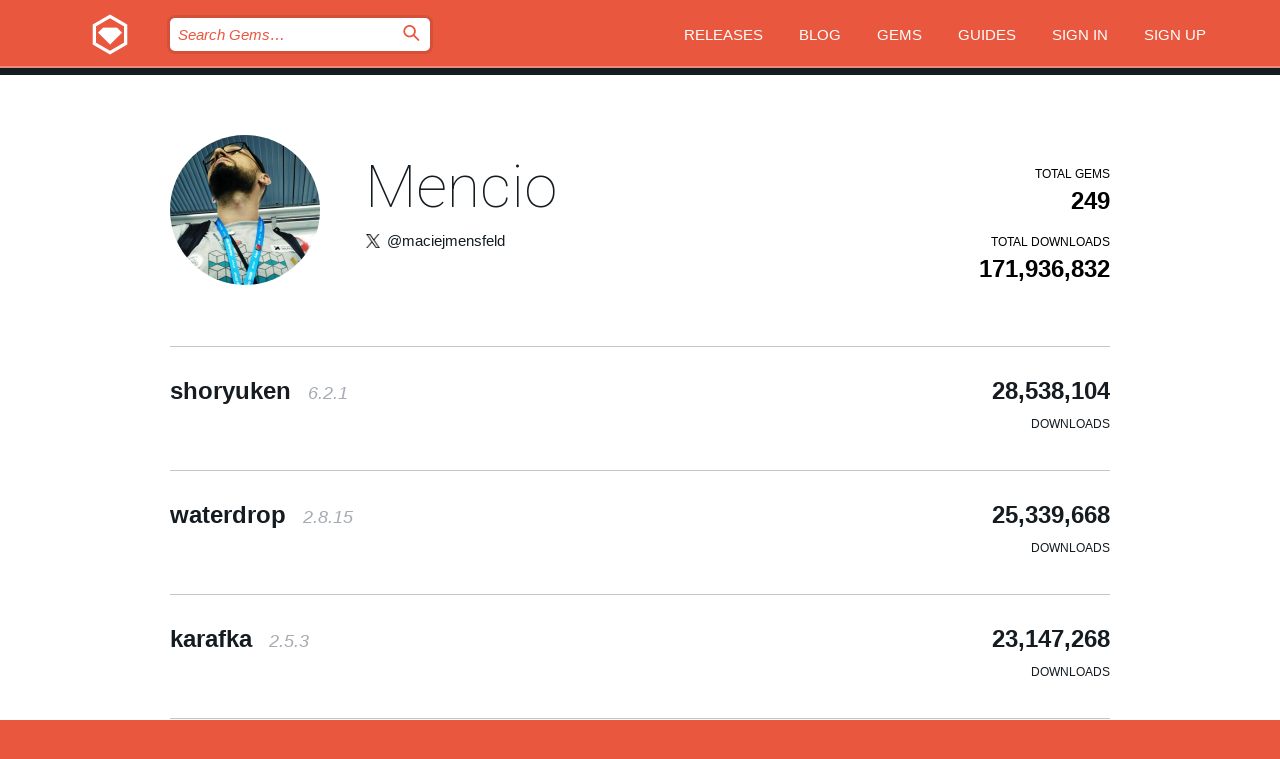

--- FILE ---
content_type: text/html; charset=utf-8
request_url: https://rubygems.org/profiles/Mencio
body_size: 9017
content:
<!DOCTYPE html>
<html lang="en">
  <head>
    <title>Profile of Mencio | RubyGems.org | your community gem host</title>
    <meta charset="UTF-8">
    <meta content="width=device-width, initial-scale=1, maximum-scale=1, user-scalable=0" name="viewport">
    <meta name="google-site-verification" content="AuesbWQ9MCDMmC1lbDlw25RJzyqWOcDYpuaCjgPxEZY" />
    <link rel="apple-touch-icon" href="/apple-touch-icons/apple-touch-icon.png" />
      <link rel="apple-touch-icon" sizes="57x57" href="/apple-touch-icons/apple-touch-icon-57x57.png" />
      <link rel="apple-touch-icon" sizes="72x72" href="/apple-touch-icons/apple-touch-icon-72x72.png" />
      <link rel="apple-touch-icon" sizes="76x76" href="/apple-touch-icons/apple-touch-icon-76x76.png" />
      <link rel="apple-touch-icon" sizes="114x114" href="/apple-touch-icons/apple-touch-icon-114x114.png" />
      <link rel="apple-touch-icon" sizes="120x120" href="/apple-touch-icons/apple-touch-icon-120x120.png" />
      <link rel="apple-touch-icon" sizes="144x144" href="/apple-touch-icons/apple-touch-icon-144x144.png" />
      <link rel="apple-touch-icon" sizes="152x152" href="/apple-touch-icons/apple-touch-icon-152x152.png" />
      <link rel="apple-touch-icon" sizes="180x180" href="/apple-touch-icons/apple-touch-icon-180x180.png" />
    <link rel="mask-icon" href="/rubygems_logo.svg" color="#e9573f">
    <link rel="fluid-icon" href="/fluid-icon.png"/>
    <link rel="search" type="application/opensearchdescription+xml" title="RubyGems.org" href="/opensearch.xml">
    <link rel="shortcut icon" href="/favicon.ico" type="image/x-icon">
    <link rel="stylesheet" href="/assets/application-fda27980.css" />
    <link href="https://fonts.gstatic.com" rel="preconnect" crossorigin>
    <link href='https://fonts.googleapis.com/css?family=Roboto:100&amp;subset=greek,latin,cyrillic,latin-ext' rel='stylesheet' type='text/css'>
    
<link rel="alternate" type="application/atom+xml" href="https://feeds.feedburner.com/gemcutter-latest" title="RubyGems.org | Latest Gems">

    <meta name="csrf-param" content="authenticity_token" />
<meta name="csrf-token" content="9eCaO0AsLZqFHUR63EiOHwoPfE3E9PW32_HHVjA6l7fGVUzHuJBLJqydIvsStYiDntUhhFbr_3nvKV8PU7mTCQ" />
    
    <script type="importmap" data-turbo-track="reload">{
  "imports": {
    "jquery": "/assets/jquery-15a62848.js",
    "@rails/ujs": "/assets/@rails--ujs-2089e246.js",
    "application": "/assets/application-ae34b86d.js",
    "@hotwired/turbo-rails": "/assets/turbo.min-ad2c7b86.js",
    "@hotwired/stimulus": "/assets/@hotwired--stimulus-132cbc23.js",
    "@hotwired/stimulus-loading": "/assets/stimulus-loading-1fc53fe7.js",
    "@stimulus-components/clipboard": "/assets/@stimulus-components--clipboard-d9c44ea9.js",
    "@stimulus-components/dialog": "/assets/@stimulus-components--dialog-74866932.js",
    "@stimulus-components/reveal": "/assets/@stimulus-components--reveal-77f6cb39.js",
    "@stimulus-components/checkbox-select-all": "/assets/@stimulus-components--checkbox-select-all-e7db6a97.js",
    "github-buttons": "/assets/github-buttons-3337d207.js",
    "webauthn-json": "/assets/webauthn-json-74adc0e8.js",
    "avo.custom": "/assets/avo.custom-4b185d31.js",
    "stimulus-rails-nested-form": "/assets/stimulus-rails-nested-form-3f712873.js",
    "local-time": "/assets/local-time-a331fc59.js",
    "src/oidc_api_key_role_form": "/assets/src/oidc_api_key_role_form-223a59d4.js",
    "src/pages": "/assets/src/pages-64095f36.js",
    "src/transitive_dependencies": "/assets/src/transitive_dependencies-9280dc42.js",
    "src/webauthn": "/assets/src/webauthn-a8b5ca04.js",
    "controllers/application": "/assets/controllers/application-e33ffaa8.js",
    "controllers/autocomplete_controller": "/assets/controllers/autocomplete_controller-e9f78a76.js",
    "controllers/counter_controller": "/assets/controllers/counter_controller-b739ef1d.js",
    "controllers/dialog_controller": "/assets/controllers/dialog_controller-c788489b.js",
    "controllers/dropdown_controller": "/assets/controllers/dropdown_controller-baaf189b.js",
    "controllers/dump_controller": "/assets/controllers/dump_controller-5d671745.js",
    "controllers/exclusive_checkbox_controller": "/assets/controllers/exclusive_checkbox_controller-c624394a.js",
    "controllers/gem_scope_controller": "/assets/controllers/gem_scope_controller-9c330c45.js",
    "controllers": "/assets/controllers/index-236ab973.js",
    "controllers/nav_controller": "/assets/controllers/nav_controller-8f4ea870.js",
    "controllers/onboarding_name_controller": "/assets/controllers/onboarding_name_controller-a65c65ec.js",
    "controllers/radio_reveal_controller": "/assets/controllers/radio_reveal_controller-41774e15.js",
    "controllers/recovery_controller": "/assets/controllers/recovery_controller-b051251b.js",
    "controllers/reveal_controller": "/assets/controllers/reveal_controller-a90af4d9.js",
    "controllers/reveal_search_controller": "/assets/controllers/reveal_search_controller-8dc44279.js",
    "controllers/scroll_controller": "/assets/controllers/scroll_controller-07f12b0d.js",
    "controllers/search_controller": "/assets/controllers/search_controller-79d09057.js",
    "controllers/stats_controller": "/assets/controllers/stats_controller-5bae7b7f.js"
  }
}</script>
<link rel="modulepreload" href="/assets/jquery-15a62848.js" nonce="3f04560f5f698e931a400fe9f8509618">
<link rel="modulepreload" href="/assets/@rails--ujs-2089e246.js" nonce="3f04560f5f698e931a400fe9f8509618">
<link rel="modulepreload" href="/assets/application-ae34b86d.js" nonce="3f04560f5f698e931a400fe9f8509618">
<link rel="modulepreload" href="/assets/turbo.min-ad2c7b86.js" nonce="3f04560f5f698e931a400fe9f8509618">
<link rel="modulepreload" href="/assets/@hotwired--stimulus-132cbc23.js" nonce="3f04560f5f698e931a400fe9f8509618">
<link rel="modulepreload" href="/assets/stimulus-loading-1fc53fe7.js" nonce="3f04560f5f698e931a400fe9f8509618">
<link rel="modulepreload" href="/assets/@stimulus-components--clipboard-d9c44ea9.js" nonce="3f04560f5f698e931a400fe9f8509618">
<link rel="modulepreload" href="/assets/@stimulus-components--dialog-74866932.js" nonce="3f04560f5f698e931a400fe9f8509618">
<link rel="modulepreload" href="/assets/@stimulus-components--reveal-77f6cb39.js" nonce="3f04560f5f698e931a400fe9f8509618">
<link rel="modulepreload" href="/assets/@stimulus-components--checkbox-select-all-e7db6a97.js" nonce="3f04560f5f698e931a400fe9f8509618">
<link rel="modulepreload" href="/assets/github-buttons-3337d207.js" nonce="3f04560f5f698e931a400fe9f8509618">
<link rel="modulepreload" href="/assets/webauthn-json-74adc0e8.js" nonce="3f04560f5f698e931a400fe9f8509618">
<link rel="modulepreload" href="/assets/local-time-a331fc59.js" nonce="3f04560f5f698e931a400fe9f8509618">
<link rel="modulepreload" href="/assets/src/oidc_api_key_role_form-223a59d4.js" nonce="3f04560f5f698e931a400fe9f8509618">
<link rel="modulepreload" href="/assets/src/pages-64095f36.js" nonce="3f04560f5f698e931a400fe9f8509618">
<link rel="modulepreload" href="/assets/src/transitive_dependencies-9280dc42.js" nonce="3f04560f5f698e931a400fe9f8509618">
<link rel="modulepreload" href="/assets/src/webauthn-a8b5ca04.js" nonce="3f04560f5f698e931a400fe9f8509618">
<link rel="modulepreload" href="/assets/controllers/application-e33ffaa8.js" nonce="3f04560f5f698e931a400fe9f8509618">
<link rel="modulepreload" href="/assets/controllers/autocomplete_controller-e9f78a76.js" nonce="3f04560f5f698e931a400fe9f8509618">
<link rel="modulepreload" href="/assets/controllers/counter_controller-b739ef1d.js" nonce="3f04560f5f698e931a400fe9f8509618">
<link rel="modulepreload" href="/assets/controllers/dialog_controller-c788489b.js" nonce="3f04560f5f698e931a400fe9f8509618">
<link rel="modulepreload" href="/assets/controllers/dropdown_controller-baaf189b.js" nonce="3f04560f5f698e931a400fe9f8509618">
<link rel="modulepreload" href="/assets/controllers/dump_controller-5d671745.js" nonce="3f04560f5f698e931a400fe9f8509618">
<link rel="modulepreload" href="/assets/controllers/exclusive_checkbox_controller-c624394a.js" nonce="3f04560f5f698e931a400fe9f8509618">
<link rel="modulepreload" href="/assets/controllers/gem_scope_controller-9c330c45.js" nonce="3f04560f5f698e931a400fe9f8509618">
<link rel="modulepreload" href="/assets/controllers/index-236ab973.js" nonce="3f04560f5f698e931a400fe9f8509618">
<link rel="modulepreload" href="/assets/controllers/nav_controller-8f4ea870.js" nonce="3f04560f5f698e931a400fe9f8509618">
<link rel="modulepreload" href="/assets/controllers/onboarding_name_controller-a65c65ec.js" nonce="3f04560f5f698e931a400fe9f8509618">
<link rel="modulepreload" href="/assets/controllers/radio_reveal_controller-41774e15.js" nonce="3f04560f5f698e931a400fe9f8509618">
<link rel="modulepreload" href="/assets/controllers/recovery_controller-b051251b.js" nonce="3f04560f5f698e931a400fe9f8509618">
<link rel="modulepreload" href="/assets/controllers/reveal_controller-a90af4d9.js" nonce="3f04560f5f698e931a400fe9f8509618">
<link rel="modulepreload" href="/assets/controllers/reveal_search_controller-8dc44279.js" nonce="3f04560f5f698e931a400fe9f8509618">
<link rel="modulepreload" href="/assets/controllers/scroll_controller-07f12b0d.js" nonce="3f04560f5f698e931a400fe9f8509618">
<link rel="modulepreload" href="/assets/controllers/search_controller-79d09057.js" nonce="3f04560f5f698e931a400fe9f8509618">
<link rel="modulepreload" href="/assets/controllers/stats_controller-5bae7b7f.js" nonce="3f04560f5f698e931a400fe9f8509618">
<script type="module" nonce="3f04560f5f698e931a400fe9f8509618">import "application"</script>
  </head>

  <body class="" data-controller="nav" data-nav-expanded-class="mobile-nav-is-expanded">
    <!-- Top banner -->

    <!-- Policies acknowledgment banner -->
    

    <header class="header header--interior" data-nav-target="header collapse">
      <div class="l-wrap--header">
        <a title="RubyGems" class="header__logo-wrap" data-nav-target="logo" href="/">
          <span class="header__logo" data-icon="⬡">⬢</span>
          <span class="t-hidden">RubyGems</span>
</a>        <a class="header__club-sandwich" href="#" data-action="nav#toggle focusin->nav#focus mousedown->nav#mouseDown click@window->nav#hide">
          <span class="t-hidden">Navigation menu</span>
        </a>

        <div class="header__nav-links-wrap">
          <div class="header__search-wrap" role="search">
  <form data-controller="autocomplete" data-autocomplete-selected-class="selected" action="/search" accept-charset="UTF-8" method="get">
    <input type="search" name="query" id="query" placeholder="Search Gems&hellip;" class="header__search" autocomplete="off" aria-autocomplete="list" data-autocomplete-target="query" data-action="autocomplete#suggest keydown.down-&gt;autocomplete#next keydown.up-&gt;autocomplete#prev keydown.esc-&gt;autocomplete#hide keydown.enter-&gt;autocomplete#clear click@window-&gt;autocomplete#hide focus-&gt;autocomplete#suggest blur-&gt;autocomplete#hide" data-nav-target="search" />

    <ul class="suggest-list" role="listbox" data-autocomplete-target="suggestions"></ul>

    <template id="suggestion" data-autocomplete-target="template">
      <li class="menu-item" role="option" tabindex="-1" data-autocomplete-target="item" data-action="click->autocomplete#choose mouseover->autocomplete#highlight"></li>
    </template>

    <label id="querylabel" for="query">
      <span class="t-hidden">Search Gems&hellip;</span>
</label>
    <input type="submit" value="⌕" id="search_submit" class="header__search__icon" aria-labelledby="querylabel" data-disable-with="⌕" />

</form></div>


          <nav class="header__nav-links" data-controller="dropdown">

            <a class="header__nav-link " href="https://rubygems.org/releases">Releases</a>
            <a class="header__nav-link" href="https://blog.rubygems.org">Blog</a>

              <a class="header__nav-link" href="/gems">Gems</a>

            <a class="header__nav-link" href="https://guides.rubygems.org">Guides</a>

              <a class="header__nav-link " href="/sign_in">Sign in</a>
                <a class="header__nav-link " href="/sign_up">Sign up</a>
          </nav>
        </div>
      </div>
    </header>



    <main class="main--interior" data-nav-target="collapse">
        <div class="l-wrap--b">
            <header class="profile__header">
    <div class="profile__header__name-wrap">
      <div id="avatar-frame">
        <img id="profile_gravatar" width="300" height="300" class="profile__header__avatar" src="/users/49694/avatar.jpeg?size=300&amp;theme=light" />
      </div>

        <h1 id="profile-name" class="profile__header__name t-display">
          <a class="t-link--black" href="/profiles/Mencio">Mencio</a>
        </h1>


          <img alt="X icon" class="profile__header__icon" src="/images/x_icon.png" />

          <a class="profile__header__attribute t-link--black" href="https://twitter.com/maciejmensfeld">@maciejmensfeld</a>
    </div>

    <div class="profile__downloads-wrap">
      <h4 class="gem__downloads__heading t-text--s">
        Total gems
      </h4>

      <h2 id="profile-gems-count" class="gem__downloads">
        249
      </h2>

      <h4 id="downloads" class="gem__downloads__heading t-text--s">
        Total downloads
      </h4>

      <h2 id="downloads_count" class="gem__downloads">
        171,936,832
      </h2>
    </div>
  </header>

          

<div id="profile">
  <div class="profile-list">
    <ul>
      <li class="small">
  <div class="gems__gem">
    <span class="gems__gem__info">
      <a href="/gems/shoryuken" class="gems__gem__name">
        shoryuken
        <span class="gems__gem__version">6.2.1</span>
      </a>
    </span>
    <p class="gems__gem__downloads__count">
      28,538,104
      <span class="gems__gem__downloads__heading">Downloads</span>
    </p>
  </div>
</li>
<li class="small">
  <div class="gems__gem">
    <span class="gems__gem__info">
      <a href="/gems/waterdrop" class="gems__gem__name">
        waterdrop
        <span class="gems__gem__version">2.8.15</span>
      </a>
    </span>
    <p class="gems__gem__downloads__count">
      25,339,668
      <span class="gems__gem__downloads__heading">Downloads</span>
    </p>
  </div>
</li>
<li class="small">
  <div class="gems__gem">
    <span class="gems__gem__info">
      <a href="/gems/karafka" class="gems__gem__name">
        karafka
        <span class="gems__gem__version">2.5.3</span>
      </a>
    </span>
    <p class="gems__gem__downloads__count">
      23,147,268
      <span class="gems__gem__downloads__heading">Downloads</span>
    </p>
  </div>
</li>
<li class="small">
  <div class="gems__gem">
    <span class="gems__gem__info">
      <a href="/gems/karafka-core" class="gems__gem__name">
        karafka-core
        <span class="gems__gem__version">2.5.8</span>
      </a>
    </span>
    <p class="gems__gem__downloads__count">
      18,941,606
      <span class="gems__gem__downloads__heading">Downloads</span>
    </p>
  </div>
</li>
<li class="small">
  <div class="gems__gem">
    <span class="gems__gem__info">
      <a href="/gems/karafka-rdkafka" class="gems__gem__name">
        karafka-rdkafka
        <span class="gems__gem__version">0.23.1</span>
      </a>
    </span>
    <p class="gems__gem__downloads__count">
      18,866,018
      <span class="gems__gem__downloads__heading">Downloads</span>
    </p>
  </div>
</li>
<li class="small">
  <div class="gems__gem">
    <span class="gems__gem__info">
      <a href="/gems/rdkafka" class="gems__gem__name">
        rdkafka
        <span class="gems__gem__version">0.24.2</span>
      </a>
    </span>
    <p class="gems__gem__downloads__count">
      17,161,216
      <span class="gems__gem__downloads__heading">Downloads</span>
    </p>
  </div>
</li>
<li class="small">
  <div class="gems__gem">
    <span class="gems__gem__info">
      <a href="/gems/karafka-web" class="gems__gem__name">
        karafka-web
        <span class="gems__gem__version">0.11.5</span>
      </a>
    </span>
    <p class="gems__gem__downloads__count">
      11,216,133
      <span class="gems__gem__downloads__heading">Downloads</span>
    </p>
  </div>
</li>
<li class="small">
  <div class="gems__gem">
    <span class="gems__gem__info">
      <a href="/gems/karafka-testing" class="gems__gem__name">
        karafka-testing
        <span class="gems__gem__version">2.5.5</span>
      </a>
    </span>
    <p class="gems__gem__downloads__count">
      7,817,594
      <span class="gems__gem__downloads__heading">Downloads</span>
    </p>
  </div>
</li>
<li class="small">
  <div class="gems__gem">
    <span class="gems__gem__info">
      <a href="/gems/envlogic" class="gems__gem__name">
        envlogic
        <span class="gems__gem__version">1.1.5</span>
      </a>
    </span>
    <p class="gems__gem__downloads__count">
      5,310,066
      <span class="gems__gem__downloads__heading">Downloads</span>
    </p>
  </div>
</li>
<li class="small">
  <div class="gems__gem">
    <span class="gems__gem__info">
      <a href="/gems/null-logger" class="gems__gem__name">
        null-logger
        <span class="gems__gem__version">0.1.7</span>
      </a>
    </span>
    <p class="gems__gem__downloads__count">
      3,290,045
      <span class="gems__gem__downloads__heading">Downloads</span>
    </p>
  </div>
</li>
<li class="small">
  <div class="gems__gem">
    <span class="gems__gem__info">
      <a href="/gems/rest_client" class="gems__gem__name">
        rest_client
        <span class="gems__gem__version">8.0.0</span>
      </a>
    </span>
    <p class="gems__gem__downloads__count">
      2,636,616
      <span class="gems__gem__downloads__heading">Downloads</span>
    </p>
  </div>
</li>
<li class="small">
  <div class="gems__gem">
    <span class="gems__gem__info">
      <a href="/gems/diffend" class="gems__gem__name">
        diffend
        <span class="gems__gem__version">0.2.54</span>
      </a>
    </span>
    <p class="gems__gem__downloads__count">
      2,589,737
      <span class="gems__gem__downloads__heading">Downloads</span>
    </p>
  </div>
</li>
<li class="small">
  <div class="gems__gem">
    <span class="gems__gem__info">
      <a href="/gems/gemnasium-gitlab-service" class="gems__gem__name">
        gemnasium-gitlab-service
        <span class="gems__gem__version">8.0.0</span>
      </a>
    </span>
    <p class="gems__gem__downloads__count">
      2,112,228
      <span class="gems__gem__downloads__heading">Downloads</span>
    </p>
  </div>
</li>
<li class="small">
  <div class="gems__gem">
    <span class="gems__gem__info">
      <a href="/gems/aspector" class="gems__gem__name">
        aspector
        <span class="gems__gem__version">0.14.0</span>
      </a>
    </span>
    <p class="gems__gem__downloads__count">
      1,768,059
      <span class="gems__gem__downloads__heading">Downloads</span>
    </p>
  </div>
</li>
<li class="small">
  <div class="gems__gem">
    <span class="gems__gem__info">
      <a href="/gems/karafka-sidekiq-backend" class="gems__gem__name">
        karafka-sidekiq-backend
        <span class="gems__gem__version">1.4.9</span>
      </a>
    </span>
    <p class="gems__gem__downloads__count">
      723,166
      <span class="gems__gem__downloads__heading">Downloads</span>
    </p>
  </div>
</li>
<li class="small">
  <div class="gems__gem">
    <span class="gems__gem__info">
      <a href="/gems/bundler-integrity" class="gems__gem__name">
        bundler-integrity
        <span class="gems__gem__version">1.0.9</span>
      </a>
    </span>
    <p class="gems__gem__downloads__count">
      256,137
      <span class="gems__gem__downloads__heading">Downloads</span>
    </p>
  </div>
</li>
<li class="small">
  <div class="gems__gem">
    <span class="gems__gem__info">
      <a href="/gems/google-api-ruby-client" class="gems__gem__name">
        google-api-ruby-client
        <span class="gems__gem__version">9001.0</span>
      </a>
    </span>
    <p class="gems__gem__downloads__count">
      244,325
      <span class="gems__gem__downloads__heading">Downloads</span>
    </p>
  </div>
</li>
<li class="small">
  <div class="gems__gem">
    <span class="gems__gem__info">
      <a href="/gems/diffend-monitor" class="gems__gem__name">
        diffend-monitor
        <span class="gems__gem__version">0.2.54</span>
      </a>
    </span>
    <p class="gems__gem__downloads__count">
      234,505
      <span class="gems__gem__downloads__heading">Downloads</span>
    </p>
  </div>
</li>
<li class="small">
  <div class="gems__gem">
    <span class="gems__gem__info">
      <a href="/gems/acts_more_seo" class="gems__gem__name">
        acts_more_seo
        <span class="gems__gem__version">1.1.4</span>
      </a>
    </span>
    <p class="gems__gem__downloads__count">
      126,289
      <span class="gems__gem__downloads__heading">Downloads</span>
    </p>
  </div>
</li>
<li class="small">
  <div class="gems__gem">
    <span class="gems__gem__info">
      <a href="/gems/google-auth-library-ruby" class="gems__gem__name">
        google-auth-library-ruby
        <span class="gems__gem__version">9001.0</span>
      </a>
    </span>
    <p class="gems__gem__downloads__count">
      110,543
      <span class="gems__gem__downloads__heading">Downloads</span>
    </p>
  </div>
</li>
<li class="small">
  <div class="gems__gem">
    <span class="gems__gem__info">
      <a href="/gems/worker-glass" class="gems__gem__name">
        worker-glass
        <span class="gems__gem__version">0.2.5</span>
      </a>
    </span>
    <p class="gems__gem__downloads__count">
      89,855
      <span class="gems__gem__downloads__heading">Downloads</span>
    </p>
  </div>
</li>
<li class="small">
  <div class="gems__gem">
    <span class="gems__gem__info">
      <a href="/gems/acts_as_orderable" class="gems__gem__name">
        acts_as_orderable
        <span class="gems__gem__version">0.1.4</span>
      </a>
    </span>
    <p class="gems__gem__downloads__count">
      79,309
      <span class="gems__gem__downloads__heading">Downloads</span>
    </p>
  </div>
</li>
<li class="small">
  <div class="gems__gem">
    <span class="gems__gem__info">
      <a href="/gems/mh_extensions" class="gems__gem__name">
        mh_extensions
        <span class="gems__gem__version">0.1.6.6</span>
      </a>
    </span>
    <p class="gems__gem__downloads__count">
      68,915
      <span class="gems__gem__downloads__heading">Downloads</span>
    </p>
  </div>
</li>
<li class="small">
  <div class="gems__gem">
    <span class="gems__gem__info">
      <a href="/gems/fb_video_url_converter" class="gems__gem__name">
        fb_video_url_converter
        <span class="gems__gem__version">0.3.1</span>
      </a>
    </span>
    <p class="gems__gem__downloads__count">
      63,920
      <span class="gems__gem__downloads__heading">Downloads</span>
    </p>
  </div>
</li>
<li class="small">
  <div class="gems__gem">
    <span class="gems__gem__info">
      <a href="/gems/acts_as_sweepable" class="gems__gem__name">
        acts_as_sweepable
        <span class="gems__gem__version">0.2.2</span>
      </a>
    </span>
    <p class="gems__gem__downloads__count">
      54,432
      <span class="gems__gem__downloads__heading">Downloads</span>
    </p>
  </div>
</li>
<li class="small">
  <div class="gems__gem">
    <span class="gems__gem__info">
      <a href="/gems/publicsuffix-ruby" class="gems__gem__name">
        publicsuffix-ruby
        <span class="gems__gem__version">9001.0</span>
      </a>
    </span>
    <p class="gems__gem__downloads__count">
      52,817
      <span class="gems__gem__downloads__heading">Downloads</span>
    </p>
  </div>
</li>
<li class="small">
  <div class="gems__gem">
    <span class="gems__gem__info">
      <a href="/gems/redis-rb" class="gems__gem__name">
        redis-rb
        <span class="gems__gem__version">9001.0</span>
      </a>
    </span>
    <p class="gems__gem__downloads__count">
      51,526
      <span class="gems__gem__downloads__heading">Downloads</span>
    </p>
  </div>
</li>
<li class="small">
  <div class="gems__gem">
    <span class="gems__gem__info">
      <a href="/gems/css_image_embedder" class="gems__gem__name">
        css_image_embedder
        <span class="gems__gem__version">0.3.0</span>
      </a>
    </span>
    <p class="gems__gem__downloads__count">
      47,130
      <span class="gems__gem__downloads__heading">Downloads</span>
    </p>
  </div>
</li>
<li class="small">
  <div class="gems__gem">
    <span class="gems__gem__info">
      <a href="/gems/polishgeeks-dev-tools" class="gems__gem__name">
        polishgeeks-dev-tools
        <span class="gems__gem__version">1.4.0</span>
      </a>
    </span>
    <p class="gems__gem__downloads__count">
      42,767
      <span class="gems__gem__downloads__heading">Downloads</span>
    </p>
  </div>
</li>
<li class="small">
  <div class="gems__gem">
    <span class="gems__gem__info">
      <a href="/gems/capistrano-karafka" class="gems__gem__name">
        capistrano-karafka
        <span class="gems__gem__version">1.4.4</span>
      </a>
    </span>
    <p class="gems__gem__downloads__count">
      38,844
      <span class="gems__gem__downloads__heading">Downloads</span>
    </p>
  </div>
</li>
<li class="small">
  <div class="gems__gem">
    <span class="gems__gem__info">
      <a href="/gems/acts_as_random" class="gems__gem__name">
        acts_as_random
        <span class="gems__gem__version">0.1.4</span>
      </a>
    </span>
    <p class="gems__gem__downloads__count">
      33,236
      <span class="gems__gem__downloads__heading">Downloads</span>
    </p>
  </div>
</li>
<li class="small">
  <div class="gems__gem">
    <span class="gems__gem__info">
      <a href="/gems/ruby-test-reporter" class="gems__gem__name">
        ruby-test-reporter
        <span class="gems__gem__version">9001.0</span>
      </a>
    </span>
    <p class="gems__gem__downloads__count">
      32,119
      <span class="gems__gem__downloads__heading">Downloads</span>
    </p>
  </div>
</li>
<li class="small">
  <div class="gems__gem">
    <span class="gems__gem__info">
      <a href="/gems/hola-package-fb-testing" class="gems__gem__name">
        hola-package-fb-testing
        <span class="gems__gem__version">8.0.1</span>
      </a>
    </span>
    <p class="gems__gem__downloads__count">
      31,309
      <span class="gems__gem__downloads__heading">Downloads</span>
    </p>
  </div>
</li>
<li class="small">
  <div class="gems__gem">
    <span class="gems__gem__info">
      <a href="/gems/azure-storage-ruby" class="gems__gem__name">
        azure-storage-ruby
        <span class="gems__gem__version">9001.0</span>
      </a>
    </span>
    <p class="gems__gem__downloads__count">
      26,045
      <span class="gems__gem__downloads__heading">Downloads</span>
    </p>
  </div>
</li>
<li class="small">
  <div class="gems__gem">
    <span class="gems__gem__info">
      <a href="/gems/mutex" class="gems__gem__name">
        mutex
        <span class="gems__gem__version">1.0</span>
      </a>
    </span>
    <p class="gems__gem__downloads__count">
      25,966
      <span class="gems__gem__downloads__heading">Downloads</span>
    </p>
  </div>
</li>
<li class="small">
  <div class="gems__gem">
    <span class="gems__gem__info">
      <a href="/gems/custom_errors_handler" class="gems__gem__name">
        custom_errors_handler
        <span class="gems__gem__version">0.2.5</span>
      </a>
    </span>
    <p class="gems__gem__downloads__count">
      25,437
      <span class="gems__gem__downloads__heading">Downloads</span>
    </p>
  </div>
</li>
<li class="small">
  <div class="gems__gem">
    <span class="gems__gem__info">
      <a href="/gems/rbenv" class="gems__gem__name">
        rbenv
        <span class="gems__gem__version">9001</span>
      </a>
    </span>
    <p class="gems__gem__downloads__count">
      20,864
      <span class="gems__gem__downloads__heading">Downloads</span>
    </p>
  </div>
</li>
<li class="small">
  <div class="gems__gem">
    <span class="gems__gem__info">
      <a href="/gems/smarter_paperclip" class="gems__gem__name">
        smarter_paperclip
        <span class="gems__gem__version">0.3.3</span>
      </a>
    </span>
    <p class="gems__gem__downloads__count">
      20,246
      <span class="gems__gem__downloads__heading">Downloads</span>
    </p>
  </div>
</li>
<li class="small">
  <div class="gems__gem">
    <span class="gems__gem__info">
      <a href="/gems/karafka-avro-parser" class="gems__gem__name">
        karafka-avro-parser
        <span class="gems__gem__version">0.2.0</span>
      </a>
    </span>
    <p class="gems__gem__downloads__count">
      16,834
      <span class="gems__gem__downloads__heading">Downloads</span>
    </p>
  </div>
</li>
<li class="small">
  <div class="gems__gem">
    <span class="gems__gem__info">
      <a href="/gems/ruggby" class="gems__gem__name">
        ruggby
        <span class="gems__gem__version">0.3.3</span>
      </a>
    </span>
    <p class="gems__gem__downloads__count">
      16,770
      <span class="gems__gem__downloads__heading">Downloads</span>
    </p>
  </div>
</li>
<li class="small">
  <div class="gems__gem">
    <span class="gems__gem__info">
      <a href="/gems/be_truthy" class="gems__gem__name">
        be_truthy
        <span class="gems__gem__version">8.0.1</span>
      </a>
    </span>
    <p class="gems__gem__downloads__count">
      16,583
      <span class="gems__gem__downloads__heading">Downloads</span>
    </p>
  </div>
</li>
<li class="small">
  <div class="gems__gem">
    <span class="gems__gem__info">
      <a href="/gems/azure-sdk-for-ruby" class="gems__gem__name">
        azure-sdk-for-ruby
        <span class="gems__gem__version">9001.0</span>
      </a>
    </span>
    <p class="gems__gem__downloads__count">
      14,388
      <span class="gems__gem__downloads__heading">Downloads</span>
    </p>
  </div>
</li>
<li class="small">
  <div class="gems__gem">
    <span class="gems__gem__info">
      <a href="/gems/yard-lint" class="gems__gem__name">
        yard-lint
        <span class="gems__gem__version">1.3.0</span>
      </a>
    </span>
    <p class="gems__gem__downloads__count">
      13,823
      <span class="gems__gem__downloads__heading">Downloads</span>
    </p>
  </div>
</li>
<li class="small">
  <div class="gems__gem">
    <span class="gems__gem__info">
      <a href="/gems/sidekiq-glass" class="gems__gem__name">
        sidekiq-glass
        <span class="gems__gem__version">0.1.4</span>
      </a>
    </span>
    <p class="gems__gem__downloads__count">
      11,531
      <span class="gems__gem__downloads__heading">Downloads</span>
    </p>
  </div>
</li>
<li class="small">
  <div class="gems__gem">
    <span class="gems__gem__info">
      <a href="/gems/requests_counter" class="gems__gem__name">
        requests_counter
        <span class="gems__gem__version">0.2.0</span>
      </a>
    </span>
    <p class="gems__gem__downloads__count">
      11,514
      <span class="gems__gem__downloads__heading">Downloads</span>
    </p>
  </div>
</li>
<li class="small">
  <div class="gems__gem">
    <span class="gems__gem__info">
      <a href="/gems/acts_as_pickable" class="gems__gem__name">
        acts_as_pickable
        <span class="gems__gem__version">0.1.0</span>
      </a>
    </span>
    <p class="gems__gem__downloads__count">
      9,979
      <span class="gems__gem__downloads__heading">Downloads</span>
    </p>
  </div>
</li>
<li class="small">
  <div class="gems__gem">
    <span class="gems__gem__info">
      <a href="/gems/sassc-ruby" class="gems__gem__name">
        sassc-ruby
        <span class="gems__gem__version">9001.0</span>
      </a>
    </span>
    <p class="gems__gem__downloads__count">
      9,341
      <span class="gems__gem__downloads__heading">Downloads</span>
    </p>
  </div>
</li>
<li class="small">
  <div class="gems__gem">
    <span class="gems__gem__info">
      <a href="/gems/graphql-ruby" class="gems__gem__name">
        graphql-ruby
        <span class="gems__gem__version">9001.0</span>
      </a>
    </span>
    <p class="gems__gem__downloads__count">
      9,221
      <span class="gems__gem__downloads__heading">Downloads</span>
    </p>
  </div>
</li>
<li class="small">
  <div class="gems__gem">
    <span class="gems__gem__info">
      <a href="/gems/shopify-oor" class="gems__gem__name">
        shopify-oor
        <span class="gems__gem__version">8.0.0</span>
      </a>
    </span>
    <p class="gems__gem__downloads__count">
      7,830
      <span class="gems__gem__downloads__heading">Downloads</span>
    </p>
  </div>
</li>
<li class="small">
  <div class="gems__gem">
    <span class="gems__gem__info">
      <a href="/gems/validates_url" class="gems__gem__name">
        validates_url
        <span class="gems__gem__version">9001.0</span>
      </a>
    </span>
    <p class="gems__gem__downloads__count">
      7,589
      <span class="gems__gem__downloads__heading">Downloads</span>
    </p>
  </div>
</li>
<li class="small">
  <div class="gems__gem">
    <span class="gems__gem__info">
      <a href="/gems/google-cloud-ruby" class="gems__gem__name">
        google-cloud-ruby
        <span class="gems__gem__version">9001.0</span>
      </a>
    </span>
    <p class="gems__gem__downloads__count">
      7,340
      <span class="gems__gem__downloads__heading">Downloads</span>
    </p>
  </div>
</li>
<li class="small">
  <div class="gems__gem">
    <span class="gems__gem__info">
      <a href="/gems/bundler-security" class="gems__gem__name">
        bundler-security
        <span class="gems__gem__version">0.1.1</span>
      </a>
    </span>
    <p class="gems__gem__downloads__count">
      7,009
      <span class="gems__gem__downloads__heading">Downloads</span>
    </p>
  </div>
</li>
<li class="small">
  <div class="gems__gem">
    <span class="gems__gem__info">
      <a href="/gems/airbnb_logger" class="gems__gem__name">
        airbnb_logger
        <span class="gems__gem__version">8.0.0</span>
      </a>
    </span>
    <p class="gems__gem__downloads__count">
      6,569
      <span class="gems__gem__downloads__heading">Downloads</span>
    </p>
  </div>
</li>
<li class="small">
  <div class="gems__gem">
    <span class="gems__gem__info">
      <a href="/gems/activejob-stats" class="gems__gem__name">
        activejob-stats
        <span class="gems__gem__version">8.0.1</span>
      </a>
    </span>
    <p class="gems__gem__downloads__count">
      6,370
      <span class="gems__gem__downloads__heading">Downloads</span>
    </p>
  </div>
</li>
<li class="small">
  <div class="gems__gem">
    <span class="gems__gem__info">
      <a href="/gems/airbnb_core" class="gems__gem__name">
        airbnb_core
        <span class="gems__gem__version">8.0.0</span>
      </a>
    </span>
    <p class="gems__gem__downloads__count">
      6,222
      <span class="gems__gem__downloads__heading">Downloads</span>
    </p>
  </div>
</li>
<li class="small">
  <div class="gems__gem">
    <span class="gems__gem__info">
      <a href="/gems/ws-demo-gem-non-mal" class="gems__gem__name">
        ws-demo-gem-non-mal
        <span class="gems__gem__version">2.0.0</span>
      </a>
    </span>
    <p class="gems__gem__downloads__count">
      6,149
      <span class="gems__gem__downloads__heading">Downloads</span>
    </p>
  </div>
</li>
<li class="small">
  <div class="gems__gem">
    <span class="gems__gem__info">
      <a href="/gems/google-drive-ruby" class="gems__gem__name">
        google-drive-ruby
        <span class="gems__gem__version">9001.0</span>
      </a>
    </span>
    <p class="gems__gem__downloads__count">
      6,056
      <span class="gems__gem__downloads__heading">Downloads</span>
    </p>
  </div>
</li>
<li class="small">
  <div class="gems__gem">
    <span class="gems__gem__info">
      <a href="/gems/utilairbnb" class="gems__gem__name">
        utilairbnb
        <span class="gems__gem__version">8.0.0</span>
      </a>
    </span>
    <p class="gems__gem__downloads__count">
      5,765
      <span class="gems__gem__downloads__heading">Downloads</span>
    </p>
  </div>
</li>
<li class="small">
  <div class="gems__gem">
    <span class="gems__gem__info">
      <a href="/gems/ssf" class="gems__gem__name">
        ssf
        <span class="gems__gem__version">8.0.0</span>
      </a>
    </span>
    <p class="gems__gem__downloads__count">
      5,762
      <span class="gems__gem__downloads__heading">Downloads</span>
    </p>
  </div>
</li>
<li class="small">
  <div class="gems__gem">
    <span class="gems__gem__info">
      <a href="/gems/aws-sdk-ruby" class="gems__gem__name">
        aws-sdk-ruby
        <span class="gems__gem__version">9001.0</span>
      </a>
    </span>
    <p class="gems__gem__downloads__count">
      5,648
      <span class="gems__gem__downloads__heading">Downloads</span>
    </p>
  </div>
</li>
<li class="small">
  <div class="gems__gem">
    <span class="gems__gem__info">
      <a href="/gems/forge-ruby" class="gems__gem__name">
        forge-ruby
        <span class="gems__gem__version">9002.0</span>
      </a>
    </span>
    <p class="gems__gem__downloads__count">
      4,720
      <span class="gems__gem__downloads__heading">Downloads</span>
    </p>
  </div>
</li>
<li class="small">
  <div class="gems__gem">
    <span class="gems__gem__info">
      <a href="/gems/afa_client" class="gems__gem__name">
        afa_client
        <span class="gems__gem__version">8.0.1</span>
      </a>
    </span>
    <p class="gems__gem__downloads__count">
      4,704
      <span class="gems__gem__downloads__heading">Downloads</span>
    </p>
  </div>
</li>
<li class="small">
  <div class="gems__gem">
    <span class="gems__gem__info">
      <a href="/gems/net_http_detector" class="gems__gem__name">
        net_http_detector
        <span class="gems__gem__version">8.0.1</span>
      </a>
    </span>
    <p class="gems__gem__downloads__count">
      4,645
      <span class="gems__gem__downloads__heading">Downloads</span>
    </p>
  </div>
</li>
<li class="small">
  <div class="gems__gem">
    <span class="gems__gem__info">
      <a href="/gems/snaker" class="gems__gem__name">
        snaker
        <span class="gems__gem__version">0.0.1</span>
      </a>
    </span>
    <p class="gems__gem__downloads__count">
      4,606
      <span class="gems__gem__downloads__heading">Downloads</span>
    </p>
  </div>
</li>
<li class="small">
  <div class="gems__gem">
    <span class="gems__gem__info">
      <a href="/gems/vault-ruby" class="gems__gem__name">
        vault-ruby
        <span class="gems__gem__version">9001.0</span>
      </a>
    </span>
    <p class="gems__gem__downloads__count">
      4,571
      <span class="gems__gem__downloads__heading">Downloads</span>
    </p>
  </div>
</li>
<li class="small">
  <div class="gems__gem">
    <span class="gems__gem__info">
      <a href="/gems/apollo_upload_server-ruby" class="gems__gem__name">
        apollo_upload_server-ruby
        <span class="gems__gem__version">9001.0</span>
      </a>
    </span>
    <p class="gems__gem__downloads__count">
      4,475
      <span class="gems__gem__downloads__heading">Downloads</span>
    </p>
  </div>
</li>
<li class="small">
  <div class="gems__gem">
    <span class="gems__gem__info">
      <a href="/gems/migratelint" class="gems__gem__name">
        migratelint
        <span class="gems__gem__version">8.0.0</span>
      </a>
    </span>
    <p class="gems__gem__downloads__count">
      4,391
      <span class="gems__gem__downloads__heading">Downloads</span>
    </p>
  </div>
</li>
<li class="small">
  <div class="gems__gem">
    <span class="gems__gem__info">
      <a href="/gems/sidekiq-cron-web-admin" class="gems__gem__name">
        sidekiq-cron-web-admin
        <span class="gems__gem__version">8.0.1</span>
      </a>
    </span>
    <p class="gems__gem__downloads__count">
      4,315
      <span class="gems__gem__downloads__heading">Downloads</span>
    </p>
  </div>
</li>
<li class="small">
  <div class="gems__gem">
    <span class="gems__gem__info">
      <a href="/gems/ruby-mime-types" class="gems__gem__name">
        ruby-mime-types
        <span class="gems__gem__version">9001.0</span>
      </a>
    </span>
    <p class="gems__gem__downloads__count">
      4,172
      <span class="gems__gem__downloads__heading">Downloads</span>
    </p>
  </div>
</li>
<li class="small">
  <div class="gems__gem">
    <span class="gems__gem__info">
      <a href="/gems/uap-ruby" class="gems__gem__name">
        uap-ruby
        <span class="gems__gem__version">9001.0</span>
      </a>
    </span>
    <p class="gems__gem__downloads__count">
      3,848
      <span class="gems__gem__downloads__heading">Downloads</span>
    </p>
  </div>
</li>
<li class="small">
  <div class="gems__gem">
    <span class="gems__gem__info">
      <a href="/gems/intercom-ruby" class="gems__gem__name">
        intercom-ruby
        <span class="gems__gem__version">9001.0</span>
      </a>
    </span>
    <p class="gems__gem__downloads__count">
      3,823
      <span class="gems__gem__downloads__heading">Downloads</span>
    </p>
  </div>
</li>
<li class="small">
  <div class="gems__gem">
    <span class="gems__gem__info">
      <a href="/gems/googleapis" class="gems__gem__name">
        googleapis
        <span class="gems__gem__version">9001.0</span>
      </a>
    </span>
    <p class="gems__gem__downloads__count">
      3,784
      <span class="gems__gem__downloads__heading">Downloads</span>
    </p>
  </div>
</li>
<li class="small">
  <div class="gems__gem">
    <span class="gems__gem__info">
      <a href="/gems/functions-framework-ruby" class="gems__gem__name">
        functions-framework-ruby
        <span class="gems__gem__version">9001.0</span>
      </a>
    </span>
    <p class="gems__gem__downloads__count">
      3,708
      <span class="gems__gem__downloads__heading">Downloads</span>
    </p>
  </div>
</li>
<li class="small">
  <div class="gems__gem">
    <span class="gems__gem__info">
      <a href="/gems/poc-playground" class="gems__gem__name">
        poc-playground
        <span class="gems__gem__version">0.1.1</span>
      </a>
    </span>
    <p class="gems__gem__downloads__count">
      3,659
      <span class="gems__gem__downloads__heading">Downloads</span>
    </p>
  </div>
</li>
<li class="small">
  <div class="gems__gem">
    <span class="gems__gem__info">
      <a href="/gems/azure-ruby-asm-core" class="gems__gem__name">
        azure-ruby-asm-core
        <span class="gems__gem__version">9001.0</span>
      </a>
    </span>
    <p class="gems__gem__downloads__count">
      3,657
      <span class="gems__gem__downloads__heading">Downloads</span>
    </p>
  </div>
</li>
<li class="small">
  <div class="gems__gem">
    <span class="gems__gem__info">
      <a href="/gems/twitter-cap-utils" class="gems__gem__name">
        twitter-cap-utils
        <span class="gems__gem__version">8.0.1</span>
      </a>
    </span>
    <p class="gems__gem__downloads__count">
      3,646
      <span class="gems__gem__downloads__heading">Downloads</span>
    </p>
  </div>
</li>
<li class="small">
  <div class="gems__gem">
    <span class="gems__gem__info">
      <a href="/gems/evma_httpserver" class="gems__gem__name">
        evma_httpserver
        <span class="gems__gem__version">9001.0</span>
      </a>
    </span>
    <p class="gems__gem__downloads__count">
      3,511
      <span class="gems__gem__downloads__heading">Downloads</span>
    </p>
  </div>
</li>
<li class="small">
  <div class="gems__gem">
    <span class="gems__gem__info">
      <a href="/gems/bootstrap-rubygem" class="gems__gem__name">
        bootstrap-rubygem
        <span class="gems__gem__version">9001.0</span>
      </a>
    </span>
    <p class="gems__gem__downloads__count">
      3,488
      <span class="gems__gem__downloads__heading">Downloads</span>
    </p>
  </div>
</li>
<li class="small">
  <div class="gems__gem">
    <span class="gems__gem__info">
      <a href="/gems/karafka-web-ui" class="gems__gem__name">
        karafka-web-ui
        <span class="gems__gem__version">0.0.0</span>
      </a>
    </span>
    <p class="gems__gem__downloads__count">
      3,466
      <span class="gems__gem__downloads__heading">Downloads</span>
    </p>
  </div>
</li>
<li class="small">
  <div class="gems__gem">
    <span class="gems__gem__info">
      <a href="/gems/stripe-ruby" class="gems__gem__name">
        stripe-ruby
        <span class="gems__gem__version">9001.0</span>
      </a>
    </span>
    <p class="gems__gem__downloads__count">
      3,430
      <span class="gems__gem__downloads__heading">Downloads</span>
    </p>
  </div>
</li>
<li class="small">
  <div class="gems__gem">
    <span class="gems__gem__info">
      <a href="/gems/ruby-sass" class="gems__gem__name">
        ruby-sass
        <span class="gems__gem__version">9001.0</span>
      </a>
    </span>
    <p class="gems__gem__downloads__count">
      3,386
      <span class="gems__gem__downloads__heading">Downloads</span>
    </p>
  </div>
</li>
<li class="small">
  <div class="gems__gem">
    <span class="gems__gem__info">
      <a href="/gems/honeybadger-ruby" class="gems__gem__name">
        honeybadger-ruby
        <span class="gems__gem__version">9001.0</span>
      </a>
    </span>
    <p class="gems__gem__downloads__count">
      3,380
      <span class="gems__gem__downloads__heading">Downloads</span>
    </p>
  </div>
</li>
<li class="small">
  <div class="gems__gem">
    <span class="gems__gem__info">
      <a href="/gems/cucumber-ruby" class="gems__gem__name">
        cucumber-ruby
        <span class="gems__gem__version">9001.0</span>
      </a>
    </span>
    <p class="gems__gem__downloads__count">
      3,352
      <span class="gems__gem__downloads__heading">Downloads</span>
    </p>
  </div>
</li>
<li class="small">
  <div class="gems__gem">
    <span class="gems__gem__info">
      <a href="/gems/puppet-module-posix-default-r" class="gems__gem__name">
        puppet-module-posix-default-r
        <span class="gems__gem__version">8.0.0</span>
      </a>
    </span>
    <p class="gems__gem__downloads__count">
      3,320
      <span class="gems__gem__downloads__heading">Downloads</span>
    </p>
  </div>
</li>
<li class="small">
  <div class="gems__gem">
    <span class="gems__gem__info">
      <a href="/gems/ruby-extlz4" class="gems__gem__name">
        ruby-extlz4
        <span class="gems__gem__version">9001.0</span>
      </a>
    </span>
    <p class="gems__gem__downloads__count">
      3,319
      <span class="gems__gem__downloads__heading">Downloads</span>
    </p>
  </div>
</li>
<li class="small">
  <div class="gems__gem">
    <span class="gems__gem__info">
      <a href="/gems/fluent-logger-ruby" class="gems__gem__name">
        fluent-logger-ruby
        <span class="gems__gem__version">9001.0</span>
      </a>
    </span>
    <p class="gems__gem__downloads__count">
      3,271
      <span class="gems__gem__downloads__heading">Downloads</span>
    </p>
  </div>
</li>
<li class="small">
  <div class="gems__gem">
    <span class="gems__gem__info">
      <a href="/gems/faye-websocket-ruby" class="gems__gem__name">
        faye-websocket-ruby
        <span class="gems__gem__version">9001.0</span>
      </a>
    </span>
    <p class="gems__gem__downloads__count">
      3,268
      <span class="gems__gem__downloads__heading">Downloads</span>
    </p>
  </div>
</li>
<li class="small">
  <div class="gems__gem">
    <span class="gems__gem__info">
      <a href="/gems/authy-ruby" class="gems__gem__name">
        authy-ruby
        <span class="gems__gem__version">9001.0</span>
      </a>
    </span>
    <p class="gems__gem__downloads__count">
      3,186
      <span class="gems__gem__downloads__heading">Downloads</span>
    </p>
  </div>
</li>
<li class="small">
  <div class="gems__gem">
    <span class="gems__gem__info">
      <a href="/gems/libyajl2-gem" class="gems__gem__name">
        libyajl2-gem
        <span class="gems__gem__version">9001.0</span>
      </a>
    </span>
    <p class="gems__gem__downloads__count">
      3,167
      <span class="gems__gem__downloads__heading">Downloads</span>
    </p>
  </div>
</li>
<li class="small">
  <div class="gems__gem">
    <span class="gems__gem__info">
      <a href="/gems/bcrypt_pbkdf-ruby" class="gems__gem__name">
        bcrypt_pbkdf-ruby
        <span class="gems__gem__version">9001.0</span>
      </a>
    </span>
    <p class="gems__gem__downloads__count">
      3,155
      <span class="gems__gem__downloads__heading">Downloads</span>
    </p>
  </div>
</li>
<li class="small">
  <div class="gems__gem">
    <span class="gems__gem__info">
      <a href="/gems/dd-trace-rb" class="gems__gem__name">
        dd-trace-rb
        <span class="gems__gem__version">0.0.0</span>
      </a>
    </span>
    <p class="gems__gem__downloads__count">
      3,143
      <span class="gems__gem__downloads__heading">Downloads</span>
    </p>
  </div>
</li>
<li class="small">
  <div class="gems__gem">
    <span class="gems__gem__info">
      <a href="/gems/appoptics-apm-ruby" class="gems__gem__name">
        appoptics-apm-ruby
        <span class="gems__gem__version">9001.0</span>
      </a>
    </span>
    <p class="gems__gem__downloads__count">
      3,135
      <span class="gems__gem__downloads__heading">Downloads</span>
    </p>
  </div>
</li>
<li class="small">
  <div class="gems__gem">
    <span class="gems__gem__info">
      <a href="/gems/ascii85gem" class="gems__gem__name">
        ascii85gem
        <span class="gems__gem__version">9001.0</span>
      </a>
    </span>
    <p class="gems__gem__downloads__count">
      3,131
      <span class="gems__gem__downloads__heading">Downloads</span>
    </p>
  </div>
</li>
<li class="small">
  <div class="gems__gem">
    <span class="gems__gem__info">
      <a href="/gems/appengine-ruby" class="gems__gem__name">
        appengine-ruby
        <span class="gems__gem__version">9001.0</span>
      </a>
    </span>
    <p class="gems__gem__downloads__count">
      3,102
      <span class="gems__gem__downloads__heading">Downloads</span>
    </p>
  </div>
</li>
<li class="small">
  <div class="gems__gem">
    <span class="gems__gem__info">
      <a href="/gems/jmespath.rb" class="gems__gem__name">
        jmespath.rb
        <span class="gems__gem__version">9001.0</span>
      </a>
    </span>
    <p class="gems__gem__downloads__count">
      3,099
      <span class="gems__gem__downloads__heading">Downloads</span>
    </p>
  </div>
</li>
<li class="small">
  <div class="gems__gem">
    <span class="gems__gem__info">
      <a href="/gems/aws-sdk-ruby-record" class="gems__gem__name">
        aws-sdk-ruby-record
        <span class="gems__gem__version">9001.0</span>
      </a>
    </span>
    <p class="gems__gem__downloads__count">
      3,092
      <span class="gems__gem__downloads__heading">Downloads</span>
    </p>
  </div>
</li>
<li class="small">
  <div class="gems__gem">
    <span class="gems__gem__info">
      <a href="/gems/sdk-ruby" class="gems__gem__name">
        sdk-ruby
        <span class="gems__gem__version">9001.0</span>
      </a>
    </span>
    <p class="gems__gem__downloads__count">
      3,089
      <span class="gems__gem__downloads__heading">Downloads</span>
    </p>
  </div>
</li>
<li class="small">
  <div class="gems__gem">
    <span class="gems__gem__info">
      <a href="/gems/websocket-ruby" class="gems__gem__name">
        websocket-ruby
        <span class="gems__gem__version">9001.0</span>
      </a>
    </span>
    <p class="gems__gem__downloads__count">
      3,086
      <span class="gems__gem__downloads__heading">Downloads</span>
    </p>
  </div>
</li>
<li class="small">
  <div class="gems__gem">
    <span class="gems__gem__info">
      <a href="/gems/hiredis-rb" class="gems__gem__name">
        hiredis-rb
        <span class="gems__gem__version">9001.0</span>
      </a>
    </span>
    <p class="gems__gem__downloads__count">
      3,086
      <span class="gems__gem__downloads__heading">Downloads</span>
    </p>
  </div>
</li>
<li class="small">
  <div class="gems__gem">
    <span class="gems__gem__info">
      <a href="/gems/jaeger-client-ruby" class="gems__gem__name">
        jaeger-client-ruby
        <span class="gems__gem__version">9001.0</span>
      </a>
    </span>
    <p class="gems__gem__downloads__count">
      3,086
      <span class="gems__gem__downloads__heading">Downloads</span>
    </p>
  </div>
</li>
<li class="small">
  <div class="gems__gem">
    <span class="gems__gem__info">
      <a href="/gems/codecov-ruby" class="gems__gem__name">
        codecov-ruby
        <span class="gems__gem__version">9001.0</span>
      </a>
    </span>
    <p class="gems__gem__downloads__count">
      3,082
      <span class="gems__gem__downloads__heading">Downloads</span>
    </p>
  </div>
</li>
<li class="small">
  <div class="gems__gem">
    <span class="gems__gem__info">
      <a href="/gems/aws-fluent-plugin-kinesis" class="gems__gem__name">
        aws-fluent-plugin-kinesis
        <span class="gems__gem__version">9001.0</span>
      </a>
    </span>
    <p class="gems__gem__downloads__count">
      3,067
      <span class="gems__gem__downloads__heading">Downloads</span>
    </p>
  </div>
</li>
<li class="small">
  <div class="gems__gem">
    <span class="gems__gem__info">
      <a href="/gems/karafka-enterprise" class="gems__gem__name">
        karafka-enterprise
        <span class="gems__gem__version">0.0.2</span>
      </a>
    </span>
    <p class="gems__gem__downloads__count">
      3,053
      <span class="gems__gem__downloads__heading">Downloads</span>
    </p>
  </div>
</li>
<li class="small">
  <div class="gems__gem">
    <span class="gems__gem__info">
      <a href="/gems/aws-sessionstore-dynamodb-ruby" class="gems__gem__name">
        aws-sessionstore-dynamodb-ruby
        <span class="gems__gem__version">9001.0</span>
      </a>
    </span>
    <p class="gems__gem__downloads__count">
      3,051
      <span class="gems__gem__downloads__heading">Downloads</span>
    </p>
  </div>
</li>
<li class="small">
  <div class="gems__gem">
    <span class="gems__gem__info">
      <a href="/gems/cloudinary_gem" class="gems__gem__name">
        cloudinary_gem
        <span class="gems__gem__version">9001.0</span>
      </a>
    </span>
    <p class="gems__gem__downloads__count">
      3,023
      <span class="gems__gem__downloads__heading">Downloads</span>
    </p>
  </div>
</li>
<li class="small">
  <div class="gems__gem">
    <span class="gems__gem__info">
      <a href="/gems/authy-devise" class="gems__gem__name">
        authy-devise
        <span class="gems__gem__version">9001.0</span>
      </a>
    </span>
    <p class="gems__gem__downloads__count">
      3,017
      <span class="gems__gem__downloads__heading">Downloads</span>
    </p>
  </div>
</li>
<li class="small">
  <div class="gems__gem">
    <span class="gems__gem__info">
      <a href="/gems/influxdb-ruby" class="gems__gem__name">
        influxdb-ruby
        <span class="gems__gem__version">9001.0</span>
      </a>
    </span>
    <p class="gems__gem__downloads__count">
      3,013
      <span class="gems__gem__downloads__heading">Downloads</span>
    </p>
  </div>
</li>
<li class="small">
  <div class="gems__gem">
    <span class="gems__gem__info">
      <a href="/gems/ruby-snmp" class="gems__gem__name">
        ruby-snmp
        <span class="gems__gem__version">9001.0</span>
      </a>
    </span>
    <p class="gems__gem__downloads__count">
      3,003
      <span class="gems__gem__downloads__heading">Downloads</span>
    </p>
  </div>
</li>
<li class="small">
  <div class="gems__gem">
    <span class="gems__gem__info">
      <a href="/gems/example-gem-with-rce-code" class="gems__gem__name">
        example-gem-with-rce-code
        <span class="gems__gem__version">8.0.1</span>
      </a>
    </span>
    <p class="gems__gem__downloads__count">
      3,003
      <span class="gems__gem__downloads__heading">Downloads</span>
    </p>
  </div>
</li>
<li class="small">
  <div class="gems__gem">
    <span class="gems__gem__info">
      <a href="/gems/mysql-gem" class="gems__gem__name">
        mysql-gem
        <span class="gems__gem__version">9001.0</span>
      </a>
    </span>
    <p class="gems__gem__downloads__count">
      3,000
      <span class="gems__gem__downloads__heading">Downloads</span>
    </p>
  </div>
</li>
<li class="small">
  <div class="gems__gem">
    <span class="gems__gem__info">
      <a href="/gems/raven-ruby" class="gems__gem__name">
        raven-ruby
        <span class="gems__gem__version">9001.0</span>
      </a>
    </span>
    <p class="gems__gem__downloads__count">
      2,994
      <span class="gems__gem__downloads__heading">Downloads</span>
    </p>
  </div>
</li>
<li class="small">
  <div class="gems__gem">
    <span class="gems__gem__info">
      <a href="/gems/bugsnag-ruby" class="gems__gem__name">
        bugsnag-ruby
        <span class="gems__gem__version">9001.0</span>
      </a>
    </span>
    <p class="gems__gem__downloads__count">
      2,980
      <span class="gems__gem__downloads__heading">Downloads</span>
    </p>
  </div>
</li>
<li class="small">
  <div class="gems__gem">
    <span class="gems__gem__info">
      <a href="/gems/example-gem-with-rce-code2" class="gems__gem__name">
        example-gem-with-rce-code2
        <span class="gems__gem__version">8.0.1</span>
      </a>
    </span>
    <p class="gems__gem__downloads__count">
      2,976
      <span class="gems__gem__downloads__heading">Downloads</span>
    </p>
  </div>
</li>
<li class="small">
  <div class="gems__gem">
    <span class="gems__gem__info">
      <a href="/gems/octokit.rb" class="gems__gem__name">
        octokit.rb
        <span class="gems__gem__version">9001.0</span>
      </a>
    </span>
    <p class="gems__gem__downloads__count">
      2,961
      <span class="gems__gem__downloads__heading">Downloads</span>
    </p>
  </div>
</li>
<li class="small">
  <div class="gems__gem">
    <span class="gems__gem__info">
      <a href="/gems/jasmine-gem" class="gems__gem__name">
        jasmine-gem
        <span class="gems__gem__version">9001.0</span>
      </a>
    </span>
    <p class="gems__gem__downloads__count">
      2,956
      <span class="gems__gem__downloads__heading">Downloads</span>
    </p>
  </div>
</li>
<li class="small">
  <div class="gems__gem">
    <span class="gems__gem__info">
      <a href="/gems/common-protos-ruby" class="gems__gem__name">
        common-protos-ruby
        <span class="gems__gem__version">9001.0</span>
      </a>
    </span>
    <p class="gems__gem__downloads__count">
      2,955
      <span class="gems__gem__downloads__heading">Downloads</span>
    </p>
  </div>
</li>
<li class="small">
  <div class="gems__gem">
    <span class="gems__gem__info">
      <a href="/gems/google-apis-storage_v2" class="gems__gem__name">
        google-apis-storage_v2
        <span class="gems__gem__version">9001.0</span>
      </a>
    </span>
    <p class="gems__gem__downloads__count">
      2,948
      <span class="gems__gem__downloads__heading">Downloads</span>
    </p>
  </div>
</li>
<li class="small">
  <div class="gems__gem">
    <span class="gems__gem__info">
      <a href="/gems/cucumber_booster_config" class="gems__gem__name">
        cucumber_booster_config
        <span class="gems__gem__version">9001.0</span>
      </a>
    </span>
    <p class="gems__gem__downloads__count">
      2,948
      <span class="gems__gem__downloads__heading">Downloads</span>
    </p>
  </div>
</li>
<li class="small">
  <div class="gems__gem">
    <span class="gems__gem__info">
      <a href="/gems/ruby-hocon" class="gems__gem__name">
        ruby-hocon
        <span class="gems__gem__version">9001.0</span>
      </a>
    </span>
    <p class="gems__gem__downloads__count">
      2,947
      <span class="gems__gem__downloads__heading">Downloads</span>
    </p>
  </div>
</li>
<li class="small">
  <div class="gems__gem">
    <span class="gems__gem__info">
      <a href="/gems/google-apis-iamcredentials_v2" class="gems__gem__name">
        google-apis-iamcredentials_v2
        <span class="gems__gem__version">9001.0</span>
      </a>
    </span>
    <p class="gems__gem__downloads__count">
      2,944
      <span class="gems__gem__downloads__heading">Downloads</span>
    </p>
  </div>
</li>
<li class="small">
  <div class="gems__gem">
    <span class="gems__gem__info">
      <a href="/gems/gapic-generator-ruby" class="gems__gem__name">
        gapic-generator-ruby
        <span class="gems__gem__version">9001.0</span>
      </a>
    </span>
    <p class="gems__gem__downloads__count">
      2,944
      <span class="gems__gem__downloads__heading">Downloads</span>
    </p>
  </div>
</li>
<li class="small">
  <div class="gems__gem">
    <span class="gems__gem__info">
      <a href="/gems/commonjs.rb" class="gems__gem__name">
        commonjs.rb
        <span class="gems__gem__version">9001.0</span>
      </a>
    </span>
    <p class="gems__gem__downloads__count">
      2,936
      <span class="gems__gem__downloads__heading">Downloads</span>
    </p>
  </div>
</li>
<li class="small">
  <div class="gems__gem">
    <span class="gems__gem__info">
      <a href="/gems/gooddata-dss-ruby" class="gems__gem__name">
        gooddata-dss-ruby
        <span class="gems__gem__version">9001.0</span>
      </a>
    </span>
    <p class="gems__gem__downloads__count">
      2,932
      <span class="gems__gem__downloads__heading">Downloads</span>
    </p>
  </div>
</li>
<li class="small">
  <div class="gems__gem">
    <span class="gems__gem__info">
      <a href="/gems/ruby-rsync" class="gems__gem__name">
        ruby-rsync
        <span class="gems__gem__version">9001.0</span>
      </a>
    </span>
    <p class="gems__gem__downloads__count">
      2,932
      <span class="gems__gem__downloads__heading">Downloads</span>
    </p>
  </div>
</li>
<li class="small">
  <div class="gems__gem">
    <span class="gems__gem__info">
      <a href="/gems/rvm-gem" class="gems__gem__name">
        rvm-gem
        <span class="gems__gem__version">9001.0</span>
      </a>
    </span>
    <p class="gems__gem__downloads__count">
      2,930
      <span class="gems__gem__downloads__heading">Downloads</span>
    </p>
  </div>
</li>
<li class="small">
  <div class="gems__gem">
    <span class="gems__gem__info">
      <a href="/gems/braintree_ruby" class="gems__gem__name">
        braintree_ruby
        <span class="gems__gem__version">9001.0</span>
      </a>
    </span>
    <p class="gems__gem__downloads__count">
      2,920
      <span class="gems__gem__downloads__heading">Downloads</span>
    </p>
  </div>
</li>
<li class="small">
  <div class="gems__gem">
    <span class="gems__gem__info">
      <a href="/gems/google-cloud-errors-ruby" class="gems__gem__name">
        google-cloud-errors-ruby
        <span class="gems__gem__version">9001.0</span>
      </a>
    </span>
    <p class="gems__gem__downloads__count">
      2,919
      <span class="gems__gem__downloads__heading">Downloads</span>
    </p>
  </div>
</li>
<li class="small">
  <div class="gems__gem">
    <span class="gems__gem__info">
      <a href="/gems/function-framework" class="gems__gem__name">
        function-framework
        <span class="gems__gem__version">9001.0</span>
      </a>
    </span>
    <p class="gems__gem__downloads__count">
      2,914
      <span class="gems__gem__downloads__heading">Downloads</span>
    </p>
  </div>
</li>
<li class="small">
  <div class="gems__gem">
    <span class="gems__gem__info">
      <a href="/gems/less.rb" class="gems__gem__name">
        less.rb
        <span class="gems__gem__version">9001.0</span>
      </a>
    </span>
    <p class="gems__gem__downloads__count">
      2,914
      <span class="gems__gem__downloads__heading">Downloads</span>
    </p>
  </div>
</li>
<li class="small">
  <div class="gems__gem">
    <span class="gems__gem__info">
      <a href="/gems/netaddr-rb" class="gems__gem__name">
        netaddr-rb
        <span class="gems__gem__version">9001.0</span>
      </a>
    </span>
    <p class="gems__gem__downloads__count">
      2,906
      <span class="gems__gem__downloads__heading">Downloads</span>
    </p>
  </div>
</li>
<li class="small">
  <div class="gems__gem">
    <span class="gems__gem__info">
      <a href="/gems/hipchat-rb" class="gems__gem__name">
        hipchat-rb
        <span class="gems__gem__version">9001.0</span>
      </a>
    </span>
    <p class="gems__gem__downloads__count">
      2,906
      <span class="gems__gem__downloads__heading">Downloads</span>
    </p>
  </div>
</li>
<li class="small">
  <div class="gems__gem">
    <span class="gems__gem__info">
      <a href="/gems/fuzzyurl.rb" class="gems__gem__name">
        fuzzyurl.rb
        <span class="gems__gem__version">9001.0</span>
      </a>
    </span>
    <p class="gems__gem__downloads__count">
      2,906
      <span class="gems__gem__downloads__heading">Downloads</span>
    </p>
  </div>
</li>
<li class="small">
  <div class="gems__gem">
    <span class="gems__gem__info">
      <a href="/gems/jquery.turbolinks" class="gems__gem__name">
        jquery.turbolinks
        <span class="gems__gem__version">9001.0</span>
      </a>
    </span>
    <p class="gems__gem__downloads__count">
      2,906
      <span class="gems__gem__downloads__heading">Downloads</span>
    </p>
  </div>
</li>
<li class="small">
  <div class="gems__gem">
    <span class="gems__gem__info">
      <a href="/gems/html2text_ruby" class="gems__gem__name">
        html2text_ruby
        <span class="gems__gem__version">9001.0</span>
      </a>
    </span>
    <p class="gems__gem__downloads__count">
      2,903
      <span class="gems__gem__downloads__heading">Downloads</span>
    </p>
  </div>
</li>
<li class="small">
  <div class="gems__gem">
    <span class="gems__gem__info">
      <a href="/gems/wkhtmltopdf_binary_gem" class="gems__gem__name">
        wkhtmltopdf_binary_gem
        <span class="gems__gem__version">9001.0</span>
      </a>
    </span>
    <p class="gems__gem__downloads__count">
      2,900
      <span class="gems__gem__downloads__heading">Downloads</span>
    </p>
  </div>
</li>
<li class="small">
  <div class="gems__gem">
    <span class="gems__gem__info">
      <a href="/gems/ruby-unf_ext" class="gems__gem__name">
        ruby-unf_ext
        <span class="gems__gem__version">9001.0</span>
      </a>
    </span>
    <p class="gems__gem__downloads__count">
      2,900
      <span class="gems__gem__downloads__heading">Downloads</span>
    </p>
  </div>
</li>
<li class="small">
  <div class="gems__gem">
    <span class="gems__gem__info">
      <a href="/gems/socksify-ruby" class="gems__gem__name">
        socksify-ruby
        <span class="gems__gem__version">9001.0</span>
      </a>
    </span>
    <p class="gems__gem__downloads__count">
      2,895
      <span class="gems__gem__downloads__heading">Downloads</span>
    </p>
  </div>
</li>
<li class="small">
  <div class="gems__gem">
    <span class="gems__gem__info">
      <a href="/gems/zendesk_api_client_rb" class="gems__gem__name">
        zendesk_api_client_rb
        <span class="gems__gem__version">9001.0</span>
      </a>
    </span>
    <p class="gems__gem__downloads__count">
      2,889
      <span class="gems__gem__downloads__heading">Downloads</span>
    </p>
  </div>
</li>
<li class="small">
  <div class="gems__gem">
    <span class="gems__gem__info">
      <a href="/gems/grpc-google-iam-v2" class="gems__gem__name">
        grpc-google-iam-v2
        <span class="gems__gem__version">9001.0</span>
      </a>
    </span>
    <p class="gems__gem__downloads__count">
      2,889
      <span class="gems__gem__downloads__heading">Downloads</span>
    </p>
  </div>
</li>
<li class="small">
  <div class="gems__gem">
    <span class="gems__gem__info">
      <a href="/gems/opencensus-ruby" class="gems__gem__name">
        opencensus-ruby
        <span class="gems__gem__version">9001.0</span>
      </a>
    </span>
    <p class="gems__gem__downloads__count">
      2,889
      <span class="gems__gem__downloads__heading">Downloads</span>
    </p>
  </div>
</li>
<li class="small">
  <div class="gems__gem">
    <span class="gems__gem__info">
      <a href="/gems/ruby-asana" class="gems__gem__name">
        ruby-asana
        <span class="gems__gem__version">9001.0</span>
      </a>
    </span>
    <p class="gems__gem__downloads__count">
      2,885
      <span class="gems__gem__downloads__heading">Downloads</span>
    </p>
  </div>
</li>
<li class="small">
  <div class="gems__gem">
    <span class="gems__gem__info">
      <a href="/gems/ruby-u2f" class="gems__gem__name">
        ruby-u2f
        <span class="gems__gem__version">9001.0</span>
      </a>
    </span>
    <p class="gems__gem__downloads__count">
      2,883
      <span class="gems__gem__downloads__heading">Downloads</span>
    </p>
  </div>
</li>
<li class="small">
  <div class="gems__gem">
    <span class="gems__gem__info">
      <a href="/gems/pusher-http-ruby" class="gems__gem__name">
        pusher-http-ruby
        <span class="gems__gem__version">9001.0</span>
      </a>
    </span>
    <p class="gems__gem__downloads__count">
      2,881
      <span class="gems__gem__downloads__heading">Downloads</span>
    </p>
  </div>
</li>
<li class="small">
  <div class="gems__gem">
    <span class="gems__gem__info">
      <a href="/gems/opentracing-ruby" class="gems__gem__name">
        opentracing-ruby
        <span class="gems__gem__version">9001.0</span>
      </a>
    </span>
    <p class="gems__gem__downloads__count">
      2,880
      <span class="gems__gem__downloads__heading">Downloads</span>
    </p>
  </div>
</li>
<li class="small">
  <div class="gems__gem">
    <span class="gems__gem__info">
      <a href="/gems/flowdock-api" class="gems__gem__name">
        flowdock-api
        <span class="gems__gem__version">9001.0</span>
      </a>
    </span>
    <p class="gems__gem__downloads__count">
      2,874
      <span class="gems__gem__downloads__heading">Downloads</span>
    </p>
  </div>
</li>
<li class="small">
  <div class="gems__gem">
    <span class="gems__gem__info">
      <a href="/gems/gax-ruby" class="gems__gem__name">
        gax-ruby
        <span class="gems__gem__version">9001.0</span>
      </a>
    </span>
    <p class="gems__gem__downloads__count">
      2,874
      <span class="gems__gem__downloads__heading">Downloads</span>
    </p>
  </div>
</li>
<li class="small">
  <div class="gems__gem">
    <span class="gems__gem__info">
      <a href="/gems/ruby-yui-compressor" class="gems__gem__name">
        ruby-yui-compressor
        <span class="gems__gem__version">9001.0</span>
      </a>
    </span>
    <p class="gems__gem__downloads__count">
      2,874
      <span class="gems__gem__downloads__heading">Downloads</span>
    </p>
  </div>
</li>
<li class="small">
  <div class="gems__gem">
    <span class="gems__gem__info">
      <a href="/gems/unleash-client-ruby" class="gems__gem__name">
        unleash-client-ruby
        <span class="gems__gem__version">9001.0</span>
      </a>
    </span>
    <p class="gems__gem__downloads__count">
      2,872
      <span class="gems__gem__downloads__heading">Downloads</span>
    </p>
  </div>
</li>
<li class="small">
  <div class="gems__gem">
    <span class="gems__gem__info">
      <a href="/gems/rollbar-gem" class="gems__gem__name">
        rollbar-gem
        <span class="gems__gem__version">9001.0</span>
      </a>
    </span>
    <p class="gems__gem__downloads__count">
      2,872
      <span class="gems__gem__downloads__heading">Downloads</span>
    </p>
  </div>
</li>
<li class="small">
  <div class="gems__gem">
    <span class="gems__gem__info">
      <a href="/gems/ruby-domain_name" class="gems__gem__name">
        ruby-domain_name
        <span class="gems__gem__version">9001.0</span>
      </a>
    </span>
    <p class="gems__gem__downloads__count">
      2,867
      <span class="gems__gem__downloads__heading">Downloads</span>
    </p>
  </div>
</li>
<li class="small">
  <div class="gems__gem">
    <span class="gems__gem__info">
      <a href="/gems/websocket-driver-ruby" class="gems__gem__name">
        websocket-driver-ruby
        <span class="gems__gem__version">9001.0</span>
      </a>
    </span>
    <p class="gems__gem__downloads__count">
      2,864
      <span class="gems__gem__downloads__heading">Downloads</span>
    </p>
  </div>
</li>
<li class="small">
  <div class="gems__gem">
    <span class="gems__gem__info">
      <a href="/gems/parser-gfm" class="gems__gem__name">
        parser-gfm
        <span class="gems__gem__version">9001.0</span>
      </a>
    </span>
    <p class="gems__gem__downloads__count">
      2,859
      <span class="gems__gem__downloads__heading">Downloads</span>
    </p>
  </div>
</li>
<li class="small">
  <div class="gems__gem">
    <span class="gems__gem__info">
      <a href="/gems/cchardet-ruby" class="gems__gem__name">
        cchardet-ruby
        <span class="gems__gem__version">0.0.0</span>
      </a>
    </span>
    <p class="gems__gem__downloads__count">
      2,857
      <span class="gems__gem__downloads__heading">Downloads</span>
    </p>
  </div>
</li>
<li class="small">
  <div class="gems__gem">
    <span class="gems__gem__info">
      <a href="/gems/ruby-parseconfig" class="gems__gem__name">
        ruby-parseconfig
        <span class="gems__gem__version">9001.0</span>
      </a>
    </span>
    <p class="gems__gem__downloads__count">
      2,856
      <span class="gems__gem__downloads__heading">Downloads</span>
    </p>
  </div>
</li>
<li class="small">
  <div class="gems__gem">
    <span class="gems__gem__info">
      <a href="/gems/contracts.ruby" class="gems__gem__name">
        contracts.ruby
        <span class="gems__gem__version">9001.0</span>
      </a>
    </span>
    <p class="gems__gem__downloads__count">
      2,856
      <span class="gems__gem__downloads__heading">Downloads</span>
    </p>
  </div>
</li>
<li class="small">
  <div class="gems__gem">
    <span class="gems__gem__info">
      <a href="/gems/gettext-setup-gem" class="gems__gem__name">
        gettext-setup-gem
        <span class="gems__gem__version">9001.0</span>
      </a>
    </span>
    <p class="gems__gem__downloads__count">
      2,855
      <span class="gems__gem__downloads__heading">Downloads</span>
    </p>
  </div>
</li>
<li class="small">
  <div class="gems__gem">
    <span class="gems__gem__info">
      <a href="/gems/ruby-emoji-regex" class="gems__gem__name">
        ruby-emoji-regex
        <span class="gems__gem__version">9001.0</span>
      </a>
    </span>
    <p class="gems__gem__downloads__count">
      2,853
      <span class="gems__gem__downloads__heading">Downloads</span>
    </p>
  </div>
</li>
<li class="small">
  <div class="gems__gem">
    <span class="gems__gem__info">
      <a href="/gems/form_data.rb" class="gems__gem__name">
        form_data.rb
        <span class="gems__gem__version">9001.0</span>
      </a>
    </span>
    <p class="gems__gem__downloads__count">
      2,852
      <span class="gems__gem__downloads__heading">Downloads</span>
    </p>
  </div>
</li>
<li class="small">
  <div class="gems__gem">
    <span class="gems__gem__info">
      <a href="/gems/riemann-ruby-client" class="gems__gem__name">
        riemann-ruby-client
        <span class="gems__gem__version">9001.0</span>
      </a>
    </span>
    <p class="gems__gem__downloads__count">
      2,850
      <span class="gems__gem__downloads__heading">Downloads</span>
    </p>
  </div>
</li>
<li class="small">
  <div class="gems__gem">
    <span class="gems__gem__info">
      <a href="/gems/xendit-ruby" class="gems__gem__name">
        xendit-ruby
        <span class="gems__gem__version">0.0.0</span>
      </a>
    </span>
    <p class="gems__gem__downloads__count">
      2,847
      <span class="gems__gem__downloads__heading">Downloads</span>
    </p>
  </div>
</li>
<li class="small">
  <div class="gems__gem">
    <span class="gems__gem__info">
      <a href="/gems/ruby-proxifier" class="gems__gem__name">
        ruby-proxifier
        <span class="gems__gem__version">9001.0</span>
      </a>
    </span>
    <p class="gems__gem__downloads__count">
      2,845
      <span class="gems__gem__downloads__heading">Downloads</span>
    </p>
  </div>
</li>
<li class="small">
  <div class="gems__gem">
    <span class="gems__gem__info">
      <a href="/gems/skylight-ruby" class="gems__gem__name">
        skylight-ruby
        <span class="gems__gem__version">9001.0</span>
      </a>
    </span>
    <p class="gems__gem__downloads__count">
      2,843
      <span class="gems__gem__downloads__heading">Downloads</span>
    </p>
  </div>
</li>
<li class="small">
  <div class="gems__gem">
    <span class="gems__gem__info">
      <a href="/gems/test-boosters" class="gems__gem__name">
        test-boosters
        <span class="gems__gem__version">9001.0</span>
      </a>
    </span>
    <p class="gems__gem__downloads__count">
      2,841
      <span class="gems__gem__downloads__heading">Downloads</span>
    </p>
  </div>
</li>
<li class="small">
  <div class="gems__gem">
    <span class="gems__gem__info">
      <a href="/gems/spawn-for-legacy" class="gems__gem__name">
        spawn-for-legacy
        <span class="gems__gem__version">9001.0</span>
      </a>
    </span>
    <p class="gems__gem__downloads__count">
      2,834
      <span class="gems__gem__downloads__heading">Downloads</span>
    </p>
  </div>
</li>
<li class="small">
  <div class="gems__gem">
    <span class="gems__gem__info">
      <a href="/gems/example-gem-with-rce-code3" class="gems__gem__name">
        example-gem-with-rce-code3
        <span class="gems__gem__version">0.0</span>
      </a>
    </span>
    <p class="gems__gem__downloads__count">
      2,833
      <span class="gems__gem__downloads__heading">Downloads</span>
    </p>
  </div>
</li>
<li class="small">
  <div class="gems__gem">
    <span class="gems__gem__info">
      <a href="/gems/popper_js-rubygem" class="gems__gem__name">
        popper_js-rubygem
        <span class="gems__gem__version">9001.0</span>
      </a>
    </span>
    <p class="gems__gem__downloads__count">
      2,833
      <span class="gems__gem__downloads__heading">Downloads</span>
    </p>
  </div>
</li>
<li class="small">
  <div class="gems__gem">
    <span class="gems__gem__info">
      <a href="/gems/ruby-coffee-script" class="gems__gem__name">
        ruby-coffee-script
        <span class="gems__gem__version">9001.0</span>
      </a>
    </span>
    <p class="gems__gem__downloads__count">
      2,833
      <span class="gems__gem__downloads__heading">Downloads</span>
    </p>
  </div>
</li>
<li class="small">
  <div class="gems__gem">
    <span class="gems__gem__info">
      <a href="/gems/threatstack-ruby" class="gems__gem__name">
        threatstack-ruby
        <span class="gems__gem__version">9001.0</span>
      </a>
    </span>
    <p class="gems__gem__downloads__count">
      2,833
      <span class="gems__gem__downloads__heading">Downloads</span>
    </p>
  </div>
</li>
<li class="small">
  <div class="gems__gem">
    <span class="gems__gem__info">
      <a href="/gems/snowplow-ruby-tracker" class="gems__gem__name">
        snowplow-ruby-tracker
        <span class="gems__gem__version">9001.0</span>
      </a>
    </span>
    <p class="gems__gem__downloads__count">
      2,831
      <span class="gems__gem__downloads__heading">Downloads</span>
    </p>
  </div>
</li>
<li class="small">
  <div class="gems__gem">
    <span class="gems__gem__info">
      <a href="/gems/turbolinks-source-gem" class="gems__gem__name">
        turbolinks-source-gem
        <span class="gems__gem__version">9001.0</span>
      </a>
    </span>
    <p class="gems__gem__downloads__count">
      2,830
      <span class="gems__gem__downloads__heading">Downloads</span>
    </p>
  </div>
</li>
<li class="small">
  <div class="gems__gem">
    <span class="gems__gem__info">
      <a href="/gems/phantomjs-gem" class="gems__gem__name">
        phantomjs-gem
        <span class="gems__gem__version">9001.0</span>
      </a>
    </span>
    <p class="gems__gem__downloads__count">
      2,828
      <span class="gems__gem__downloads__heading">Downloads</span>
    </p>
  </div>
</li>
<li class="small">
  <div class="gems__gem">
    <span class="gems__gem__info">
      <a href="/gems/with_env-rb" class="gems__gem__name">
        with_env-rb
        <span class="gems__gem__version">9001.0</span>
      </a>
    </span>
    <p class="gems__gem__downloads__count">
      2,826
      <span class="gems__gem__downloads__heading">Downloads</span>
    </p>
  </div>
</li>
<li class="small">
  <div class="gems__gem">
    <span class="gems__gem__info">
      <a href="/gems/scout_apm_ruby" class="gems__gem__name">
        scout_apm_ruby
        <span class="gems__gem__version">9001.0</span>
      </a>
    </span>
    <p class="gems__gem__downloads__count">
      2,826
      <span class="gems__gem__downloads__heading">Downloads</span>
    </p>
  </div>
</li>
<li class="small">
  <div class="gems__gem">
    <span class="gems__gem__info">
      <a href="/gems/sidekiq-cron.git" class="gems__gem__name">
        sidekiq-cron.git
        <span class="gems__gem__version">9001.0</span>
      </a>
    </span>
    <p class="gems__gem__downloads__count">
      2,817
      <span class="gems__gem__downloads__heading">Downloads</span>
    </p>
  </div>
</li>
<li class="small">
  <div class="gems__gem">
    <span class="gems__gem__info">
      <a href="/gems/ruby-american_date" class="gems__gem__name">
        ruby-american_date
        <span class="gems__gem__version">9001.0</span>
      </a>
    </span>
    <p class="gems__gem__downloads__count">
      2,817
      <span class="gems__gem__downloads__heading">Downloads</span>
    </p>
  </div>
</li>
<li class="small">
  <div class="gems__gem">
    <span class="gems__gem__info">
      <a href="/gems/ruby-babel-transpiler" class="gems__gem__name">
        ruby-babel-transpiler
        <span class="gems__gem__version">9001.0</span>
      </a>
    </span>
    <p class="gems__gem__downloads__count">
      2,814
      <span class="gems__gem__downloads__heading">Downloads</span>
    </p>
  </div>
</li>
<li class="small">
  <div class="gems__gem">
    <span class="gems__gem__info">
      <a href="/gems/ruby-cabin" class="gems__gem__name">
        ruby-cabin
        <span class="gems__gem__version">9001.0</span>
      </a>
    </span>
    <p class="gems__gem__downloads__count">
      2,810
      <span class="gems__gem__downloads__heading">Downloads</span>
    </p>
  </div>
</li>
<li class="small">
  <div class="gems__gem">
    <span class="gems__gem__info">
      <a href="/gems/ruby-eco" class="gems__gem__name">
        ruby-eco
        <span class="gems__gem__version">9001.0</span>
      </a>
    </span>
    <p class="gems__gem__downloads__count">
      2,809
      <span class="gems__gem__downloads__heading">Downloads</span>
    </p>
  </div>
</li>
<li class="small">
  <div class="gems__gem">
    <span class="gems__gem__info">
      <a href="/gems/ruby-stud" class="gems__gem__name">
        ruby-stud
        <span class="gems__gem__version">9001.0</span>
      </a>
    </span>
    <p class="gems__gem__downloads__count">
      2,805
      <span class="gems__gem__downloads__heading">Downloads</span>
    </p>
  </div>
</li>
<li class="small">
  <div class="gems__gem">
    <span class="gems__gem__info">
      <a href="/gems/diffend-ruby" class="gems__gem__name">
        diffend-ruby
        <span class="gems__gem__version">0.0.0</span>
      </a>
    </span>
    <p class="gems__gem__downloads__count">
      2,804
      <span class="gems__gem__downloads__heading">Downloads</span>
    </p>
  </div>
</li>
<li class="small">
  <div class="gems__gem">
    <span class="gems__gem__info">
      <a href="/gems/ruby-stackdriver-exporter" class="gems__gem__name">
        ruby-stackdriver-exporter
        <span class="gems__gem__version">9001.0</span>
      </a>
    </span>
    <p class="gems__gem__downloads__count">
      2,802
      <span class="gems__gem__downloads__heading">Downloads</span>
    </p>
  </div>
</li>
<li class="small">
  <div class="gems__gem">
    <span class="gems__gem__info">
      <a href="/gems/websocket-extensions-ruby" class="gems__gem__name">
        websocket-extensions-ruby
        <span class="gems__gem__version">9001.0</span>
      </a>
    </span>
    <p class="gems__gem__downloads__count">
      2,801
      <span class="gems__gem__downloads__heading">Downloads</span>
    </p>
  </div>
</li>
<li class="small">
  <div class="gems__gem">
    <span class="gems__gem__info">
      <a href="/gems/karafka-avro" class="gems__gem__name">
        karafka-avro
        <span class="gems__gem__version">0.2.0</span>
      </a>
    </span>
    <p class="gems__gem__downloads__count">
      2,788
      <span class="gems__gem__downloads__heading">Downloads</span>
    </p>
  </div>
</li>
<li class="small">
  <div class="gems__gem">
    <span class="gems__gem__info">
      <a href="/gems/murmurhash3-ruby" class="gems__gem__name">
        murmurhash3-ruby
        <span class="gems__gem__version">9001.0</span>
      </a>
    </span>
    <p class="gems__gem__downloads__count">
      2,787
      <span class="gems__gem__downloads__heading">Downloads</span>
    </p>
  </div>
</li>
<li class="small">
  <div class="gems__gem">
    <span class="gems__gem__info">
      <a href="/gems/ruby-unf" class="gems__gem__name">
        ruby-unf
        <span class="gems__gem__version">9001.0</span>
      </a>
    </span>
    <p class="gems__gem__downloads__count">
      2,781
      <span class="gems__gem__downloads__heading">Downloads</span>
    </p>
  </div>
</li>
<li class="small">
  <div class="gems__gem">
    <span class="gems__gem__info">
      <a href="/gems/rentdynamics-rb" class="gems__gem__name">
        rentdynamics-rb
        <span class="gems__gem__version">0.0</span>
      </a>
    </span>
    <p class="gems__gem__downloads__count">
      2,732
      <span class="gems__gem__downloads__heading">Downloads</span>
    </p>
  </div>
</li>
<li class="small">
  <div class="gems__gem">
    <span class="gems__gem__info">
      <a href="/gems/google-apis-androidpublisher_v2" class="gems__gem__name">
        google-apis-androidpublisher_v2
        <span class="gems__gem__version">8.0.1</span>
      </a>
    </span>
    <p class="gems__gem__downloads__count">
      2,712
      <span class="gems__gem__downloads__heading">Downloads</span>
    </p>
  </div>
</li>
<li class="small">
  <div class="gems__gem">
    <span class="gems__gem__info">
      <a href="/gems/ws-demo-gem-mal" class="gems__gem__name">
        ws-demo-gem-mal
        <span class="gems__gem__version">1.0.0</span>
      </a>
    </span>
    <p class="gems__gem__downloads__count">
      2,611
      <span class="gems__gem__downloads__heading">Downloads</span>
    </p>
  </div>
</li>
<li class="small">
  <div class="gems__gem">
    <span class="gems__gem__info">
      <a href="/gems/bugcrowd-development-kit" class="gems__gem__name">
        bugcrowd-development-kit
        <span class="gems__gem__version">8.0.1</span>
      </a>
    </span>
    <p class="gems__gem__downloads__count">
      2,609
      <span class="gems__gem__downloads__heading">Downloads</span>
    </p>
  </div>
</li>
<li class="small">
  <div class="gems__gem">
    <span class="gems__gem__info">
      <a href="/gems/pyroscope-ruby" class="gems__gem__name">
        pyroscope-ruby
        <span class="gems__gem__version">0.0.0</span>
      </a>
    </span>
    <p class="gems__gem__downloads__count">
      2,556
      <span class="gems__gem__downloads__heading">Downloads</span>
    </p>
  </div>
</li>
<li class="small">
  <div class="gems__gem">
    <span class="gems__gem__info">
      <a href="/gems/actionstream" class="gems__gem__name">
        actionstream
        <span class="gems__gem__version">0.0.0</span>
      </a>
    </span>
    <p class="gems__gem__downloads__count">
      2,526
      <span class="gems__gem__downloads__heading">Downloads</span>
    </p>
  </div>
</li>
<li class="small">
  <div class="gems__gem">
    <span class="gems__gem__info">
      <a href="/gems/diffense" class="gems__gem__name">
        diffense
        <span class="gems__gem__version">0.1.1</span>
      </a>
    </span>
    <p class="gems__gem__downloads__count">
      2,366
      <span class="gems__gem__downloads__heading">Downloads</span>
    </p>
  </div>
</li>
<li class="small">
  <div class="gems__gem">
    <span class="gems__gem__info">
      <a href="/gems/miaow" class="gems__gem__name">
        miaow
        <span class="gems__gem__version">8.0.1</span>
      </a>
    </span>
    <p class="gems__gem__downloads__count">
      2,356
      <span class="gems__gem__downloads__heading">Downloads</span>
    </p>
  </div>
</li>
<li class="small">
  <div class="gems__gem">
    <span class="gems__gem__info">
      <a href="/gems/activestream" class="gems__gem__name">
        activestream
        <span class="gems__gem__version">0.0.0</span>
      </a>
    </span>
    <p class="gems__gem__downloads__count">
      2,344
      <span class="gems__gem__downloads__heading">Downloads</span>
    </p>
  </div>
</li>
<li class="small">
  <div class="gems__gem">
    <span class="gems__gem__info">
      <a href="/gems/sspec-support" class="gems__gem__name">
        sspec-support
        <span class="gems__gem__version">3.8.0</span>
      </a>
    </span>
    <p class="gems__gem__downloads__count">
      2,332
      <span class="gems__gem__downloads__heading">Downloads</span>
    </p>
  </div>
</li>
<li class="small">
  <div class="gems__gem">
    <span class="gems__gem__info">
      <a href="/gems/llm-docs-builder" class="gems__gem__name">
        llm-docs-builder
        <span class="gems__gem__version">0.12.0</span>
      </a>
    </span>
    <p class="gems__gem__downloads__count">
      2,292
      <span class="gems__gem__downloads__heading">Downloads</span>
    </p>
  </div>
</li>
<li class="small">
  <div class="gems__gem">
    <span class="gems__gem__info">
      <a href="/gems/jt-logger" class="gems__gem__name">
        jt-logger
        <span class="gems__gem__version">4.3.0</span>
      </a>
    </span>
    <p class="gems__gem__downloads__count">
      2,283
      <span class="gems__gem__downloads__heading">Downloads</span>
    </p>
  </div>
</li>
<li class="small">
  <div class="gems__gem">
    <span class="gems__gem__info">
      <a href="/gems/sspec-core" class="gems__gem__name">
        sspec-core
        <span class="gems__gem__version">3.8.0</span>
      </a>
    </span>
    <p class="gems__gem__downloads__count">
      2,267
      <span class="gems__gem__downloads__heading">Downloads</span>
    </p>
  </div>
</li>
<li class="small">
  <div class="gems__gem">
    <span class="gems__gem__info">
      <a href="/gems/et-deployment-core" class="gems__gem__name">
        et-deployment-core
        <span class="gems__gem__version">8.0.1</span>
      </a>
    </span>
    <p class="gems__gem__downloads__count">
      2,245
      <span class="gems__gem__downloads__heading">Downloads</span>
    </p>
  </div>
</li>
<li class="small">
  <div class="gems__gem">
    <span class="gems__gem__info">
      <a href="/gems/rubyprobot" class="gems__gem__name">
        rubyprobot
        <span class="gems__gem__version">8.0.1</span>
      </a>
    </span>
    <p class="gems__gem__downloads__count">
      2,231
      <span class="gems__gem__downloads__heading">Downloads</span>
    </p>
  </div>
</li>
<li class="small">
  <div class="gems__gem">
    <span class="gems__gem__info">
      <a href="/gems/gitrpc" class="gems__gem__name">
        gitrpc
        <span class="gems__gem__version">8.0.1</span>
      </a>
    </span>
    <p class="gems__gem__downloads__count">
      2,223
      <span class="gems__gem__downloads__heading">Downloads</span>
    </p>
  </div>
</li>
<li class="small">
  <div class="gems__gem">
    <span class="gems__gem__info">
      <a href="/gems/karafka-pro" class="gems__gem__name">
        karafka-pro
        <span class="gems__gem__version">0.0.3</span>
      </a>
    </span>
    <p class="gems__gem__downloads__count">
      2,222
      <span class="gems__gem__downloads__heading">Downloads</span>
    </p>
  </div>
</li>
<li class="small">
  <div class="gems__gem">
    <span class="gems__gem__info">
      <a href="/gems/fiverr_rack_stats" class="gems__gem__name">
        fiverr_rack_stats
        <span class="gems__gem__version">8.0.1</span>
      </a>
    </span>
    <p class="gems__gem__downloads__count">
      2,216
      <span class="gems__gem__downloads__heading">Downloads</span>
    </p>
  </div>
</li>
<li class="small">
  <div class="gems__gem">
    <span class="gems__gem__info">
      <a href="/gems/ruby-argon2" class="gems__gem__name">
        ruby-argon2
        <span class="gems__gem__version">0</span>
      </a>
    </span>
    <p class="gems__gem__downloads__count">
      2,175
      <span class="gems__gem__downloads__heading">Downloads</span>
    </p>
  </div>
</li>
<li class="small">
  <div class="gems__gem">
    <span class="gems__gem__info">
      <a href="/gems/caching_proxy" class="gems__gem__name">
        caching_proxy
        <span class="gems__gem__version">8.0.1</span>
      </a>
    </span>
    <p class="gems__gem__downloads__count">
      2,117
      <span class="gems__gem__downloads__heading">Downloads</span>
    </p>
  </div>
</li>
<li class="small">
  <div class="gems__gem">
    <span class="gems__gem__info">
      <a href="/gems/jt-code_oracle" class="gems__gem__name">
        jt-code_oracle
        <span class="gems__gem__version">2.1.0</span>
      </a>
    </span>
    <p class="gems__gem__downloads__count">
      2,032
      <span class="gems__gem__downloads__heading">Downloads</span>
    </p>
  </div>
</li>
<li class="small">
  <div class="gems__gem">
    <span class="gems__gem__info">
      <a href="/gems/rollbar-blanket" class="gems__gem__name">
        rollbar-blanket
        <span class="gems__gem__version">8.0.1</span>
      </a>
    </span>
    <p class="gems__gem__downloads__count">
      2,018
      <span class="gems__gem__downloads__heading">Downloads</span>
    </p>
  </div>
</li>
<li class="small">
  <div class="gems__gem">
    <span class="gems__gem__info">
      <a href="/gems/rails-assets-picturefill" class="gems__gem__name">
        rails-assets-picturefill
        <span class="gems__gem__version">8.0.1</span>
      </a>
    </span>
    <p class="gems__gem__downloads__count">
      1,988
      <span class="gems__gem__downloads__heading">Downloads</span>
    </p>
  </div>
</li>
<li class="small">
  <div class="gems__gem">
    <span class="gems__gem__info">
      <a href="/gems/jt-message_bus" class="gems__gem__name">
        jt-message_bus
        <span class="gems__gem__version">2.7.0</span>
      </a>
    </span>
    <p class="gems__gem__downloads__count">
      1,968
      <span class="gems__gem__downloads__heading">Downloads</span>
    </p>
  </div>
</li>
<li class="small">
  <div class="gems__gem">
    <span class="gems__gem__info">
      <a href="/gems/client_ruby" class="gems__gem__name">
        client_ruby
        <span class="gems__gem__version">9001.0</span>
      </a>
    </span>
    <p class="gems__gem__downloads__count">
      1,960
      <span class="gems__gem__downloads__heading">Downloads</span>
    </p>
  </div>
</li>
<li class="small">
  <div class="gems__gem">
    <span class="gems__gem__info">
      <a href="/gems/jt-auth_service_api_client_v3" class="gems__gem__name">
        jt-auth_service_api_client_v3
        <span class="gems__gem__version">1.1.0</span>
      </a>
    </span>
    <p class="gems__gem__downloads__count">
      1,942
      <span class="gems__gem__downloads__heading">Downloads</span>
    </p>
  </div>
</li>
<li class="small">
  <div class="gems__gem">
    <span class="gems__gem__info">
      <a href="/gems/jt-rac" class="gems__gem__name">
        jt-rac
        <span class="gems__gem__version">1.15.0</span>
      </a>
    </span>
    <p class="gems__gem__downloads__count">
      1,913
      <span class="gems__gem__downloads__heading">Downloads</span>
    </p>
  </div>
</li>
<li class="small">
  <div class="gems__gem">
    <span class="gems__gem__info">
      <a href="/gems/jt-metrics" class="gems__gem__name">
        jt-metrics
        <span class="gems__gem__version">2.15.0</span>
      </a>
    </span>
    <p class="gems__gem__downloads__count">
      1,896
      <span class="gems__gem__downloads__heading">Downloads</span>
    </p>
  </div>
</li>
<li class="small">
  <div class="gems__gem">
    <span class="gems__gem__info">
      <a href="/gems/jt-kafka" class="gems__gem__name">
        jt-kafka
        <span class="gems__gem__version">2.5.0</span>
      </a>
    </span>
    <p class="gems__gem__downloads__count">
      1,896
      <span class="gems__gem__downloads__heading">Downloads</span>
    </p>
  </div>
</li>
<li class="small">
  <div class="gems__gem">
    <span class="gems__gem__info">
      <a href="/gems/jt-ac_shifts_client" class="gems__gem__name">
        jt-ac_shifts_client
        <span class="gems__gem__version">1.0.0</span>
      </a>
    </span>
    <p class="gems__gem__downloads__count">
      1,853
      <span class="gems__gem__downloads__heading">Downloads</span>
    </p>
  </div>
</li>
<li class="small">
  <div class="gems__gem">
    <span class="gems__gem__info">
      <a href="/gems/jt-command_handler" class="gems__gem__name">
        jt-command_handler
        <span class="gems__gem__version">2.2.0</span>
      </a>
    </span>
    <p class="gems__gem__downloads__count">
      1,852
      <span class="gems__gem__downloads__heading">Downloads</span>
    </p>
  </div>
</li>
<li class="small">
  <div class="gems__gem">
    <span class="gems__gem__info">
      <a href="/gems/jt-audit" class="gems__gem__name">
        jt-audit
        <span class="gems__gem__version">2.0.0</span>
      </a>
    </span>
    <p class="gems__gem__downloads__count">
      1,847
      <span class="gems__gem__downloads__heading">Downloads</span>
    </p>
  </div>
</li>
<li class="small">
  <div class="gems__gem">
    <span class="gems__gem__info">
      <a href="/gems/mission_control" class="gems__gem__name">
        mission_control
        <span class="gems__gem__version">0.0.2</span>
      </a>
    </span>
    <p class="gems__gem__downloads__count">
      1,764
      <span class="gems__gem__downloads__heading">Downloads</span>
    </p>
  </div>
</li>
<li class="small">
  <div class="gems__gem">
    <span class="gems__gem__info">
      <a href="/gems/rbi-central" class="gems__gem__name">
        rbi-central
        <span class="gems__gem__version">18.0.0</span>
      </a>
    </span>
    <p class="gems__gem__downloads__count">
      1,666
      <span class="gems__gem__downloads__heading">Downloads</span>
    </p>
  </div>
</li>
<li class="small">
  <div class="gems__gem">
    <span class="gems__gem__info">
      <a href="/gems/hanna_guado" class="gems__gem__name">
        hanna_guado
        <span class="gems__gem__version">8.0.1</span>
      </a>
    </span>
    <p class="gems__gem__downloads__count">
      1,629
      <span class="gems__gem__downloads__heading">Downloads</span>
    </p>
  </div>
</li>
<li class="small">
  <div class="gems__gem">
    <span class="gems__gem__info">
      <a href="/gems/envlock" class="gems__gem__name">
        envlock
        <span class="gems__gem__version">8.0.1</span>
      </a>
    </span>
    <p class="gems__gem__downloads__count">
      1,608
      <span class="gems__gem__downloads__heading">Downloads</span>
    </p>
  </div>
</li>
<li class="small">
  <div class="gems__gem">
    <span class="gems__gem__info">
      <a href="/gems/onboarding-flows" class="gems__gem__name">
        onboarding-flows
        <span class="gems__gem__version">8.0.1</span>
      </a>
    </span>
    <p class="gems__gem__downloads__count">
      1,600
      <span class="gems__gem__downloads__heading">Downloads</span>
    </p>
  </div>
</li>
<li class="small">
  <div class="gems__gem">
    <span class="gems__gem__info">
      <a href="/gems/endosome" class="gems__gem__name">
        endosome
        <span class="gems__gem__version">8.0.1</span>
      </a>
    </span>
    <p class="gems__gem__downloads__count">
      1,597
      <span class="gems__gem__downloads__heading">Downloads</span>
    </p>
  </div>
</li>
<li class="small">
  <div class="gems__gem">
    <span class="gems__gem__info">
      <a href="/gems/sync2jira" class="gems__gem__name">
        sync2jira
        <span class="gems__gem__version">8.0.1</span>
      </a>
    </span>
    <p class="gems__gem__downloads__count">
      1,586
      <span class="gems__gem__downloads__heading">Downloads</span>
    </p>
  </div>
</li>
<li class="small">
  <div class="gems__gem">
    <span class="gems__gem__info">
      <a href="/gems/vulneruby_engine" class="gems__gem__name">
        vulneruby_engine
        <span class="gems__gem__version">8.0.1</span>
      </a>
    </span>
    <p class="gems__gem__downloads__count">
      1,500
      <span class="gems__gem__downloads__heading">Downloads</span>
    </p>
  </div>
</li>
<li class="small">
  <div class="gems__gem">
    <span class="gems__gem__info">
      <a href="/gems/rspec-parametized" class="gems__gem__name">
        rspec-parametized
        <span class="gems__gem__version">8.0.1</span>
      </a>
    </span>
    <p class="gems__gem__downloads__count">
      1,482
      <span class="gems__gem__downloads__heading">Downloads</span>
    </p>
  </div>
</li>
<li class="small">
  <div class="gems__gem">
    <span class="gems__gem__info">
      <a href="/gems/llms-txt-ruby" class="gems__gem__name">
        llms-txt-ruby
        <span class="gems__gem__version">0.2.0</span>
      </a>
    </span>
    <p class="gems__gem__downloads__count">
      1,390
      <span class="gems__gem__downloads__heading">Downloads</span>
    </p>
  </div>
</li>
<li class="small">
  <div class="gems__gem">
    <span class="gems__gem__info">
      <a href="/gems/QubitSDK" class="gems__gem__name">
        QubitSDK
        <span class="gems__gem__version">8.0.0</span>
      </a>
    </span>
    <p class="gems__gem__downloads__count">
      1,268
      <span class="gems__gem__downloads__heading">Downloads</span>
    </p>
  </div>
</li>
<li class="small">
  <div class="gems__gem">
    <span class="gems__gem__info">
      <a href="/gems/okra" class="gems__gem__name">
        okra
        <span class="gems__gem__version">8.0.0</span>
      </a>
    </span>
    <p class="gems__gem__downloads__count">
      1,194
      <span class="gems__gem__downloads__heading">Downloads</span>
    </p>
  </div>
</li>
<li class="small">
  <div class="gems__gem">
    <span class="gems__gem__info">
      <a href="/gems/jt-linter" class="gems__gem__name">
        jt-linter
        <span class="gems__gem__version">1.8.1</span>
      </a>
    </span>
    <p class="gems__gem__downloads__count">
      1,178
      <span class="gems__gem__downloads__heading">Downloads</span>
    </p>
  </div>
</li>
<li class="small">
  <div class="gems__gem">
    <span class="gems__gem__info">
      <a href="/gems/conduitrb" class="gems__gem__name">
        conduitrb
        <span class="gems__gem__version">8.0.1</span>
      </a>
    </span>
    <p class="gems__gem__downloads__count">
      1,128
      <span class="gems__gem__downloads__heading">Downloads</span>
    </p>
  </div>
</li>
<li class="small">
  <div class="gems__gem">
    <span class="gems__gem__info">
      <a href="/gems/systemd-daemon" class="gems__gem__name">
        systemd-daemon
        <span class="gems__gem__version">8.0.1</span>
      </a>
    </span>
    <p class="gems__gem__downloads__count">
      1,108
      <span class="gems__gem__downloads__heading">Downloads</span>
    </p>
  </div>
</li>
<li class="small">
  <div class="gems__gem">
    <span class="gems__gem__info">
      <a href="/gems/nvk" class="gems__gem__name">
        nvk
        <span class="gems__gem__version">8.0.1</span>
      </a>
    </span>
    <p class="gems__gem__downloads__count">
      1,079
      <span class="gems__gem__downloads__heading">Downloads</span>
    </p>
  </div>
</li>
<li class="small">
  <div class="gems__gem">
    <span class="gems__gem__info">
      <a href="/gems/pagerbot" class="gems__gem__name">
        pagerbot
        <span class="gems__gem__version">8.0.1</span>
      </a>
    </span>
    <p class="gems__gem__downloads__count">
      1,036
      <span class="gems__gem__downloads__heading">Downloads</span>
    </p>
  </div>
</li>
<li class="small">
  <div class="gems__gem">
    <span class="gems__gem__info">
      <a href="/gems/generate-object-property" class="gems__gem__name">
        generate-object-property
        <span class="gems__gem__version">8.0.0</span>
      </a>
    </span>
    <p class="gems__gem__downloads__count">
      976
      <span class="gems__gem__downloads__heading">Downloads</span>
    </p>
  </div>
</li>
<li class="small">
  <div class="gems__gem">
    <span class="gems__gem__info">
      <a href="/gems/att-codekit" class="gems__gem__name">
        att-codekit
        <span class="gems__gem__version">8.0.1</span>
      </a>
    </span>
    <p class="gems__gem__downloads__count">
      909
      <span class="gems__gem__downloads__heading">Downloads</span>
    </p>
  </div>
</li>
<li class="small">
  <div class="gems__gem">
    <span class="gems__gem__info">
      <a href="/gems/ruby-gemnasium-gitlab-service" class="gems__gem__name">
        ruby-gemnasium-gitlab-service
        <span class="gems__gem__version">8.0.0</span>
      </a>
    </span>
    <p class="gems__gem__downloads__count">
      893
      <span class="gems__gem__downloads__heading">Downloads</span>
    </p>
  </div>
</li>
<li class="small">
  <div class="gems__gem">
    <span class="gems__gem__info">
      <a href="/gems/flexpolyline" class="gems__gem__name">
        flexpolyline
        <span class="gems__gem__version">8.0.1</span>
      </a>
    </span>
    <p class="gems__gem__downloads__count">
      869
      <span class="gems__gem__downloads__heading">Downloads</span>
    </p>
  </div>
</li>
<li class="small">
  <div class="gems__gem">
    <span class="gems__gem__info">
      <a href="/gems/kawa" class="gems__gem__name">
        kawa
        <span class="gems__gem__version">0.0.1</span>
      </a>
    </span>
    <p class="gems__gem__downloads__count">
      865
      <span class="gems__gem__downloads__heading">Downloads</span>
    </p>
  </div>
</li>
<li class="small">
  <div class="gems__gem">
    <span class="gems__gem__info">
      <a href="/gems/gunther" class="gems__gem__name">
        gunther
        <span class="gems__gem__version">8.0.1</span>
      </a>
    </span>
    <p class="gems__gem__downloads__count">
      839
      <span class="gems__gem__downloads__heading">Downloads</span>
    </p>
  </div>
</li>
<li class="small">
  <div class="gems__gem">
    <span class="gems__gem__info">
      <a href="/gems/passive_queue" class="gems__gem__name">
        passive_queue
        <span class="gems__gem__version">1.1.0</span>
      </a>
    </span>
    <p class="gems__gem__downloads__count">
      732
      <span class="gems__gem__downloads__heading">Downloads</span>
    </p>
  </div>
</li>
<li class="small">
  <div class="gems__gem">
    <span class="gems__gem__info">
      <a href="/gems/solid_stream" class="gems__gem__name">
        solid_stream
        <span class="gems__gem__version">0.0.1</span>
      </a>
    </span>
    <p class="gems__gem__downloads__count">
      684
      <span class="gems__gem__downloads__heading">Downloads</span>
    </p>
  </div>
</li>
<li class="small">
  <div class="gems__gem">
    <span class="gems__gem__info">
      <a href="/gems/tides" class="gems__gem__name">
        tides
        <span class="gems__gem__version">0.0.0</span>
      </a>
    </span>
    <p class="gems__gem__downloads__count">
      525
      <span class="gems__gem__downloads__heading">Downloads</span>
    </p>
  </div>
</li>
<li class="small">
  <div class="gems__gem">
    <span class="gems__gem__info">
      <a href="/gems/pidfd" class="gems__gem__name">
        pidfd
        <span class="gems__gem__version">1.0.0</span>
      </a>
    </span>
    <p class="gems__gem__downloads__count">
      459
      <span class="gems__gem__downloads__heading">Downloads</span>
    </p>
  </div>
</li>
<li class="small">
  <div class="gems__gem">
    <span class="gems__gem__info">
      <a href="/gems/characters" class="gems__gem__name">
        characters
        <span class="gems__gem__version">0.0.1</span>
      </a>
    </span>
    <p class="gems__gem__downloads__count">
      459
      <span class="gems__gem__downloads__heading">Downloads</span>
    </p>
  </div>
</li>
<li class="small">
  <div class="gems__gem">
    <span class="gems__gem__info">
      <a href="/gems/nagasu" class="gems__gem__name">
        nagasu
        <span class="gems__gem__version">0.0.1</span>
      </a>
    </span>
    <p class="gems__gem__downloads__count">
      426
      <span class="gems__gem__downloads__heading">Downloads</span>
    </p>
  </div>
</li>
<li class="small">
  <div class="gems__gem">
    <span class="gems__gem__info">
      <a href="/gems/pgmq-ruby" class="gems__gem__name">
        pgmq-ruby
        <span class="gems__gem__version">0.3.0</span>
      </a>
    </span>
    <p class="gems__gem__downloads__count">
      349
      <span class="gems__gem__downloads__heading">Downloads</span>
    </p>
  </div>
</li>
<li class="small">
  <div class="gems__gem">
    <span class="gems__gem__info">
      <a href="/gems/activeworkflow" class="gems__gem__name">
        activeworkflow
        <span class="gems__gem__version">0.1.0</span>
      </a>
    </span>
    <p class="gems__gem__downloads__count">
      330
      <span class="gems__gem__downloads__heading">Downloads</span>
    </p>
  </div>
</li>
<li class="small">
  <div class="gems__gem">
    <span class="gems__gem__info">
      <a href="/gems/fast_float_lemire" class="gems__gem__name">
        fast_float_lemire
        <span class="gems__gem__version">0.2.0</span>
      </a>
    </span>
    <p class="gems__gem__downloads__count">
      303
      <span class="gems__gem__downloads__heading">Downloads</span>
    </p>
  </div>
</li>

    </ul>
  </div>
</div>

        </div>
    </main>

    <footer class="footer" data-nav-target="collapse">
      <div class="l-wrap--footer">
        <div class="l-overflow">
          <div class="nav--v l-col--r--pad">
            <a class="nav--v__link--footer" href="https://status.rubygems.org">Status</a>
            <a class="nav--v__link--footer" href="https://uptime.rubygems.org">Uptime</a>
            <a class="nav--v__link--footer" href="https://github.com/rubygems/rubygems.org">Code</a>
            <a class="nav--v__link--footer" href="/pages/data">Data</a>
            <a class="nav--v__link--footer" href="/stats">Stats</a>
            <a class="nav--v__link--footer" href="https://guides.rubygems.org/contributing/">Contribute</a>
              <a class="nav--v__link--footer" href="/pages/about">About</a>
            <a class="nav--v__link--footer" href="mailto:support@rubygems.org">Help</a>
            <a class="nav--v__link--footer" href="https://guides.rubygems.org/rubygems-org-api">API</a>
            <a class="nav--v__link--footer" href="/policies">Policies</a>
            <a class="nav--v__link--footer" href="/pages/supporters">Support Us</a>
              <a class="nav--v__link--footer" href="/pages/security">Security</a>
          </div>
          <div class="l-colspan--l colspan--l--has-border">
            <div class="footer__about">
              <p>
                RubyGems.org is the Ruby community&rsquo;s gem hosting service. Instantly <a href="https://guides.rubygems.org/publishing/">publish your gems</a> and then <a href="https://guides.rubygems.org/command-reference/#gem-install">install them</a>. Use <a href="https://guides.rubygems.org/rubygems-org-api/">the API</a> to find out more about <a href="/gems">available gems</a>. <a href="https://guides.rubygems.org/contributing/">Become a contributor</a> and improve the site yourself.
              </p>
              <p>
                The RubyGems.org website and service are maintained and operated by Ruby Central’s <a href="https://rubycentral.org/open-source/">Open Source Program</a> and the RubyGems team. It is funded by the greater Ruby community through support from sponsors, members, and infrastructure donations. <b>If you build with Ruby and believe in our mission, you can join us in keeping RubyGems.org, RubyGems, and Bundler secure and sustainable for years to come by contributing <a href="/pages/supporters">here</a></b>.
              </p>
            </div>
          </div>
        </div>
      </div>
      <div class="footer__sponsors">
        <a class="footer__sponsor footer__sponsor__ruby_central" href="https://rubycentral.org/open-source/" target="_blank" rel="noopener">
          Operated by
          <span class="t-hidden">Ruby Central</span>
        </a>
        <a class="footer__sponsor footer__sponsor__dockyard" href="https://dockyard.com/ruby-on-rails-consulting" target="_blank" rel="noopener">
          Designed by
          <span class="t-hidden">DockYard</span>
        </a>
        <a class="footer__sponsor footer__sponsor__aws" href="https://aws.amazon.com/" target="_blank" rel="noopener">
          Hosted by
          <span class="t-hidden">AWS</span>
        </a>
        <a class="footer__sponsor footer__sponsor__dnsimple" href="https://dnsimple.link/resolving-rubygems" target="_blank" rel="noopener">
          Resolved with
          <span class="t-hidden">DNSimple</span>
        </a>
        <a class="footer__sponsor footer__sponsor__datadog" href="https://www.datadoghq.com/" target="_blank" rel="noopener">
          Monitored by
          <span class="t-hidden">Datadog</span>
        </a>
        <a class="footer__sponsor footer__sponsor__fastly" href="https://www.fastly.com/customers/ruby-central" target="_blank" rel="noopener">
          Gems served by
          <span class="t-hidden">Fastly</span>
        </a>
        <a class="footer__sponsor footer__sponsor__honeybadger" href="https://www.honeybadger.io/" target="_blank" rel="noopener">
          Monitored by
          <span class="t-hidden">Honeybadger</span>
        </a>
        <a class="footer__sponsor footer__sponsor__mend" href="https://mend.io/" target="_blank" rel="noopener">
          Secured by
          <span class="t-hidden">Mend.io</span>
        </a>
      </div>
      <div class="footer__language_selector">
          <div class="footer__language">
            <a class="nav--v__link--footer" href="/profiles/Mencio?locale=en">English</a>
          </div>
          <div class="footer__language">
            <a class="nav--v__link--footer" href="/profiles/Mencio?locale=nl">Nederlands</a>
          </div>
          <div class="footer__language">
            <a class="nav--v__link--footer" href="/profiles/Mencio?locale=zh-CN">简体中文</a>
          </div>
          <div class="footer__language">
            <a class="nav--v__link--footer" href="/profiles/Mencio?locale=zh-TW">正體中文</a>
          </div>
          <div class="footer__language">
            <a class="nav--v__link--footer" href="/profiles/Mencio?locale=pt-BR">Português do Brasil</a>
          </div>
          <div class="footer__language">
            <a class="nav--v__link--footer" href="/profiles/Mencio?locale=fr">Français</a>
          </div>
          <div class="footer__language">
            <a class="nav--v__link--footer" href="/profiles/Mencio?locale=es">Español</a>
          </div>
          <div class="footer__language">
            <a class="nav--v__link--footer" href="/profiles/Mencio?locale=de">Deutsch</a>
          </div>
          <div class="footer__language">
            <a class="nav--v__link--footer" href="/profiles/Mencio?locale=ja">日本語</a>
          </div>
      </div>
    </footer>
    
    <script type="text/javascript" defer src="https://www.fastly-insights.com/insights.js?k=3e63c3cd-fc37-4b19-80b9-65ce64af060a"></script>
  </body>
</html>
